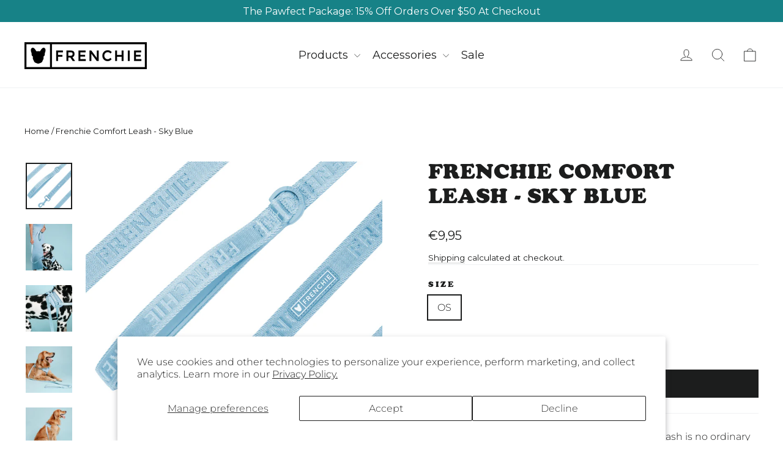

--- FILE ---
content_type: text/html; charset=utf-8
request_url: https://www.frenchiebulldog.com/en-gr/products/frenchie-comfort-leash-sky-blue
body_size: 28867
content:
<!doctype html>
<html class="no-js" lang="en" dir="ltr">
<head>
<link rel='preconnect dns-prefetch' href='https://api.config-security.com/' crossorigin />
<link rel='preconnect dns-prefetch' href='https://conf.config-security.com/' crossorigin />
<link rel='preconnect dns-prefetch' href='https://whale.camera/' crossorigin />
<script>
/* >> TriplePixel :: start*/
window.TriplePixelData={TripleName:"frenchie-b.myshopify.com",ver:"2.12",plat:"SHOPIFY",isHeadless:false},function(W,H,A,L,E,_,B,N){function O(U,T,P,H,R){void 0===R&&(R=!1),H=new XMLHttpRequest,P?(H.open("POST",U,!0),H.setRequestHeader("Content-Type","text/plain")):H.open("GET",U,!0),H.send(JSON.stringify(P||{})),H.onreadystatechange=function(){4===H.readyState&&200===H.status?(R=H.responseText,U.includes(".txt")?eval(R):P||(N[B]=R)):(299<H.status||H.status<200)&&T&&!R&&(R=!0,O(U,T-1,P))}}if(N=window,!N[H+"sn"]){N[H+"sn"]=1,L=function(){return Date.now().toString(36)+"_"+Math.random().toString(36)};try{A.setItem(H,1+(0|A.getItem(H)||0)),(E=JSON.parse(A.getItem(H+"U")||"[]")).push({u:location.href,r:document.referrer,t:Date.now(),id:L()}),A.setItem(H+"U",JSON.stringify(E))}catch(e){}var i,m,p;A.getItem('"!nC`')||(_=A,A=N,A[H]||(E=A[H]=function(t,e,a){return void 0===a&&(a=[]),"State"==t?E.s:(W=L(),(E._q=E._q||[]).push([W,t,e].concat(a)),W)},E.s="Installed",E._q=[],E.ch=W,B="configSecurityConfModel",N[B]=1,O("https://conf.config-security.com/model",5),i=L(),m=A[atob("c2NyZWVu")],_.setItem("di_pmt_wt",i),p={id:i,action:"profile",avatar:_.getItem("auth-security_rand_salt_"),time:m[atob("d2lkdGg=")]+":"+m[atob("aGVpZ2h0")],host:A.TriplePixelData.TripleName,plat:A.TriplePixelData.plat,url:window.location.href,ref:document.referrer,ver:A.TriplePixelData.ver},O("https://api.config-security.com/event",5,p),O("https://whale.camera/live/dot.txt",5)))}}("","TriplePixel",localStorage);
/* << TriplePixel :: end*/
</script>
  <script type="text/javascript" src="//script.crazyegg.com/pages/scripts/0120/7723.js" async="async" ></script>
  <meta charset="utf-8">
  <meta http-equiv="X-UA-Compatible" content="IE=edge,chrome=1">
  <meta name="viewport" content="width=device-width,initial-scale=1">
  <meta name="theme-color" content="#1c1d1d">
  <link rel="canonical" href="https://www.frenchiebulldog.com/en-gr/products/frenchie-comfort-leash-sky-blue">
  <link rel="preconnect" href="https://cdn.shopify.com" crossorigin>
  <link rel="preconnect" href="https://fonts.shopifycdn.com" crossorigin>
  <link rel="dns-prefetch" href="https://productreviews.shopifycdn.com">
  <link rel="dns-prefetch" href="https://ajax.googleapis.com">
  <link rel="dns-prefetch" href="https://maps.googleapis.com">
  <link rel="dns-prefetch" href="https://maps.gstatic.com">

  <!-- Google Tag Manager -->
  <script>(function(w,d,s,l,i){w[l]=w[l]||[];w[l].push({'gtm.start':
    new Date().getTime(),event:'gtm.js'});var f=d.getElementsByTagName(s)[0],
      j=d.createElement(s),dl=l!='dataLayer'?'&l='+l:'';j.async=true;j.src=
'https://www.googletagmanager.com/gtm.js?id='+i+dl;f.parentNode.insertBefore(j,f);
  })(window,document,'script','dataLayer','GTM-5GCWQ2M');</script>
  <!-- End Google Tag Manager --><link rel="shortcut icon" href="//www.frenchiebulldog.com/cdn/shop/files/favicon_32x32.png?v=1614355445" type="image/png" /><title>Frenchie Comfort Leash - Sky Blue
&ndash; Frenchie Bulldog
</title>
<meta name="description" content="Fashionably Functional: The Frenchie Comfort Leash is no ordinary leash! Combining style and functionality, this leash comes equipped with a neoprene comfort handle, giving your grip an ultra-soft cushion. Not to mention the 5ft. of vibrant, dual-printed polyester webbing and a heavy-duty black clip leash end. Poop bag"><meta property="og:site_name" content="Frenchie Bulldog">
  <meta property="og:url" content="https://www.frenchiebulldog.com/en-gr/products/frenchie-comfort-leash-sky-blue">
  <meta property="og:title" content="Frenchie Comfort Leash - Sky Blue">
  <meta property="og:type" content="product">
  <meta property="og:description" content="Fashionably Functional: The Frenchie Comfort Leash is no ordinary leash! Combining style and functionality, this leash comes equipped with a neoprene comfort handle, giving your grip an ultra-soft cushion. Not to mention the 5ft. of vibrant, dual-printed polyester webbing and a heavy-duty black clip leash end. Poop bag"><meta property="og:image" content="http://www.frenchiebulldog.com/cdn/shop/products/frenchie-comfort-leash-sky-blue.jpg?v=1673891978">
    <meta property="og:image:secure_url" content="https://www.frenchiebulldog.com/cdn/shop/products/frenchie-comfort-leash-sky-blue.jpg?v=1673891978">
    <meta property="og:image:width" content="2048">
    <meta property="og:image:height" content="2048"><meta name="twitter:site" content="@FrenchieBully">
  <meta name="twitter:card" content="summary_large_image">
  <meta name="twitter:title" content="Frenchie Comfort Leash - Sky Blue">
  <meta name="twitter:description" content="Fashionably Functional: The Frenchie Comfort Leash is no ordinary leash! Combining style and functionality, this leash comes equipped with a neoprene comfort handle, giving your grip an ultra-soft cushion. Not to mention the 5ft. of vibrant, dual-printed polyester webbing and a heavy-duty black clip leash end. Poop bag">
<style data-shopify>
  

  @font-face {
    font-family: "CooperBlackProRegular";
    src: url('//www.frenchiebulldog.com/cdn/shop/t/265/assets/cooperblackproreg.woff2?v=161564607318861515561764257163') format('woff2'), url('//www.frenchiebulldog.com/cdn/shop/t/265/assets/cooperblackproreg.woff?v=80064993540372574071764257163') format('woff');
  }

  @font-face {
  font-family: Montserrat;
  font-weight: 300;
  font-style: normal;
  font-display: swap;
  src: url("//www.frenchiebulldog.com/cdn/fonts/montserrat/montserrat_n3.29e699231893fd243e1620595067294bb067ba2a.woff2") format("woff2"),
       url("//www.frenchiebulldog.com/cdn/fonts/montserrat/montserrat_n3.64ed56f012a53c08a49d49bd7e0c8d2f46119150.woff") format("woff");
}


  @font-face {
  font-family: Montserrat;
  font-weight: 500;
  font-style: normal;
  font-display: swap;
  src: url("//www.frenchiebulldog.com/cdn/fonts/montserrat/montserrat_n5.07ef3781d9c78c8b93c98419da7ad4fbeebb6635.woff2") format("woff2"),
       url("//www.frenchiebulldog.com/cdn/fonts/montserrat/montserrat_n5.adf9b4bd8b0e4f55a0b203cdd84512667e0d5e4d.woff") format("woff");
}

  @font-face {
  font-family: Montserrat;
  font-weight: 300;
  font-style: italic;
  font-display: swap;
  src: url("//www.frenchiebulldog.com/cdn/fonts/montserrat/montserrat_i3.9cfee8ab0b9b229ed9a7652dff7d786e45a01df2.woff2") format("woff2"),
       url("//www.frenchiebulldog.com/cdn/fonts/montserrat/montserrat_i3.68df04ba4494b4612ed6f9bf46b6c06246fa2fa4.woff") format("woff");
}

  @font-face {
  font-family: Montserrat;
  font-weight: 500;
  font-style: italic;
  font-display: swap;
  src: url("//www.frenchiebulldog.com/cdn/fonts/montserrat/montserrat_i5.d3a783eb0cc26f2fda1e99d1dfec3ebaea1dc164.woff2") format("woff2"),
       url("//www.frenchiebulldog.com/cdn/fonts/montserrat/montserrat_i5.76d414ea3d56bb79ef992a9c62dce2e9063bc062.woff") format("woff");
}

</style><link href="//www.frenchiebulldog.com/cdn/shop/t/265/assets/theme.css?v=44437012088849253191764317133" rel="stylesheet" type="text/css" media="all" />
  <link href="//www.frenchiebulldog.com/cdn/shop/t/265/assets/splide-core.min.css?v=182059511788698176521764257163" rel="stylesheet" type="text/css" media="all" />
  <link href="//www.frenchiebulldog.com/cdn/shop/t/265/assets/splide-default.min.css?v=44329677166622589231764257163" rel="stylesheet" type="text/css" media="all" />
<style data-shopify>:root {
    
    
    --typeHeaderPrimary: "CooperBlackProRegular";
    --typeHeaderFallback: sans-serif;
    --typeHeaderSize: 34px;
    --typeHeaderWeight: 700;
    --typeHeaderLineHeight: 1.2;
    --typeHeaderSpacing: 0.0em;

    --typeBasePrimary:Montserrat;
    --typeBaseFallback:sans-serif;
    --typeBaseSize: 16px;
    --typeBaseWeight: 300;
    --typeBaseLineHeight: 1.6;
    --typeBaseSpacing: 0.0em;

    --iconWeight: 2px;
    --iconLinecaps: round;
  }

  
.collection-hero__content:before,
  .hero__image-wrapper:before,
  .hero__media:before {
    background-image: linear-gradient(to bottom, rgba(28, 29, 29, 0.0) 0%, rgba(28, 29, 29, 0.0) 40%, rgba(28, 29, 29, 0.26) 100%);
  }

  .skrim__item-content .skrim__overlay:after {
    background-image: linear-gradient(to bottom, rgba(28, 29, 29, 0.0) 30%, rgba(28, 29, 29, 0.26) 100%);
  }

  .placeholder-content {
    background-image: linear-gradient(100deg, #ffffff 40%, #f7f7f7 63%, #ffffff 79%);
  }</style><script>
    document.documentElement.className = document.documentElement.className.replace('no-js', 'js');

    window.theme = window.theme || {};
    theme.routes = {
      home: "/en-gr",
      cart: "/en-gr/cart.js",
      cartPage: "/en-gr/cart",
      cartAdd: "/en-gr/cart/add.js",
      cartChange: "/en-gr/cart/change.js",
      search: "/en-gr/search",
      predictiveSearch: "/en-gr/search/suggest"
    };
    theme.strings = {
      soldOut: "Sold Out",
      unavailable: "Unavailable",
      inStockLabel: "In stock, ready to ship",
      oneStockLabel: "Low stock - [count] item left",
      otherStockLabel: "Low stock - [count] items left",
      willNotShipUntil: "Ready to ship [date]",
      willBeInStockAfter: "Back in stock [date]",
      waitingForStock: "Inventory on the way",
      cartSavings: "You're saving [savings]",
      cartEmpty: "Your cart is currently empty.",
      cartTermsConfirmation: "You must agree with the terms and conditions of sales to check out",
      searchCollections: "Collections",
      searchPages: "Pages",
      searchArticles: "Articles",
      maxQuantity: "You can only have [quantity] of [title] in your cart."
    };
    theme.settings = {
      cartType: "page",
      isCustomerTemplate: false,
      moneyFormat: "€{{amount_with_comma_separator}}",
      predictiveSearch: true,
      predictiveSearchType: null,
      quickView: false,
      themeName: 'Motion',
      themeVersion: "10.4.0"
    };
  </script>

  <script>window.performance && window.performance.mark && window.performance.mark('shopify.content_for_header.start');</script><meta name="google-site-verification" content="QJDm9k1-hElH3qg14WoFkOofdoAMyPrp2oCrDiSXGEw">
<meta name="google-site-verification" content="Qp6TZsIyniVOH6zhchO_Wo5zbTJBae6U7QSWN3NczV0">
<meta name="facebook-domain-verification" content="iwpt1rbe5cikhss6700c1o2lgbinez">
<meta name="facebook-domain-verification" content="sfn21fp6p7vlmvzjtc3nr7n1kmu6wu">
<meta name="google-site-verification" content="vdgk2IeqAeR7C7RAaW-6ZvHL17qt2Vl9cDhnRv3WthQ">
<meta name="google-site-verification" content="QJDm9k1-hElH3qg14WoFkOofdoAMyPrp2oCrDiSXGEw">
<meta id="shopify-digital-wallet" name="shopify-digital-wallet" content="/5984081/digital_wallets/dialog">
<meta name="shopify-checkout-api-token" content="0c0d328155080eab26de890e64891940">
<meta id="in-context-paypal-metadata" data-shop-id="5984081" data-venmo-supported="true" data-environment="production" data-locale="en_US" data-paypal-v4="true" data-currency="EUR">
<link rel="alternate" hreflang="x-default" href="https://www.frenchiebulldog.com/products/frenchie-comfort-leash-sky-blue">
<link rel="alternate" hreflang="en-GB" href="https://www.frenchiebulldog.com/en-gb/products/frenchie-comfort-leash-sky-blue">
<link rel="alternate" hreflang="en-AU" href="https://www.frenchiebulldog.com/en-au/products/frenchie-comfort-leash-sky-blue">
<link rel="alternate" hreflang="en-DE" href="https://www.frenchiebulldog.com/en-de/products/frenchie-comfort-leash-sky-blue">
<link rel="alternate" hreflang="en-FR" href="https://www.frenchiebulldog.com/en-fr/products/frenchie-comfort-leash-sky-blue">
<link rel="alternate" hreflang="en-AT" href="https://www.frenchiebulldog.com/en-at/products/frenchie-comfort-leash-sky-blue">
<link rel="alternate" hreflang="en-BE" href="https://www.frenchiebulldog.com/en-be/products/frenchie-comfort-leash-sky-blue">
<link rel="alternate" hreflang="en-GR" href="https://www.frenchiebulldog.com/en-gr/products/frenchie-comfort-leash-sky-blue">
<link rel="alternate" hreflang="en-SG" href="https://www.frenchiebulldog.com/en-sg/products/frenchie-comfort-leash-sky-blue">
<link rel="alternate" hreflang="en-MD" href="https://www.frenchiebulldog.com/en-md/products/frenchie-comfort-leash-sky-blue">
<link rel="alternate" hreflang="en-RS" href="https://www.frenchiebulldog.com/en-rs/products/frenchie-comfort-leash-sky-blue">
<link rel="alternate" hreflang="en-JE" href="https://www.frenchiebulldog.com/en-je/products/frenchie-comfort-leash-sky-blue">
<link rel="alternate" hreflang="en-IS" href="https://www.frenchiebulldog.com/en-is/products/frenchie-comfort-leash-sky-blue">
<link rel="alternate" hreflang="en-KR" href="https://www.frenchiebulldog.com/en-kr/products/frenchie-comfort-leash-sky-blue">
<link rel="alternate" hreflang="en-LV" href="https://www.frenchiebulldog.com/en-lv/products/frenchie-comfort-leash-sky-blue">
<link rel="alternate" hreflang="en-IL" href="https://www.frenchiebulldog.com/en-il/products/frenchie-comfort-leash-sky-blue">
<link rel="alternate" hreflang="en-BG" href="https://www.frenchiebulldog.com/en-bg/products/frenchie-comfort-leash-sky-blue">
<link rel="alternate" hreflang="en-NO" href="https://www.frenchiebulldog.com/en-no/products/frenchie-comfort-leash-sky-blue">
<link rel="alternate" hreflang="en-LT" href="https://www.frenchiebulldog.com/en-lt/products/frenchie-comfort-leash-sky-blue">
<link rel="alternate" hreflang="en-US" href="https://www.frenchiebulldog.com/products/frenchie-comfort-leash-sky-blue">
<link rel="alternate" type="application/json+oembed" href="https://www.frenchiebulldog.com/en-gr/products/frenchie-comfort-leash-sky-blue.oembed">
<script async="async" src="/checkouts/internal/preloads.js?locale=en-GR"></script>
<link rel="preconnect" href="https://shop.app" crossorigin="anonymous">
<script async="async" src="https://shop.app/checkouts/internal/preloads.js?locale=en-GR&shop_id=5984081" crossorigin="anonymous"></script>
<script id="apple-pay-shop-capabilities" type="application/json">{"shopId":5984081,"countryCode":"US","currencyCode":"EUR","merchantCapabilities":["supports3DS"],"merchantId":"gid:\/\/shopify\/Shop\/5984081","merchantName":"Frenchie Bulldog","requiredBillingContactFields":["postalAddress","email","phone"],"requiredShippingContactFields":["postalAddress","email","phone"],"shippingType":"shipping","supportedNetworks":["visa","masterCard","amex","discover","elo","jcb"],"total":{"type":"pending","label":"Frenchie Bulldog","amount":"1.00"},"shopifyPaymentsEnabled":true,"supportsSubscriptions":true}</script>
<script id="shopify-features" type="application/json">{"accessToken":"0c0d328155080eab26de890e64891940","betas":["rich-media-storefront-analytics"],"domain":"www.frenchiebulldog.com","predictiveSearch":true,"shopId":5984081,"locale":"en"}</script>
<script>var Shopify = Shopify || {};
Shopify.shop = "frenchie-b.myshopify.com";
Shopify.locale = "en";
Shopify.currency = {"active":"EUR","rate":"0.8716414"};
Shopify.country = "GR";
Shopify.theme = {"name":"Black Friday","id":184759452014,"schema_name":"Motion","schema_version":"10.4.0","theme_store_id":null,"role":"main"};
Shopify.theme.handle = "null";
Shopify.theme.style = {"id":null,"handle":null};
Shopify.cdnHost = "www.frenchiebulldog.com/cdn";
Shopify.routes = Shopify.routes || {};
Shopify.routes.root = "/en-gr/";</script>
<script type="module">!function(o){(o.Shopify=o.Shopify||{}).modules=!0}(window);</script>
<script>!function(o){function n(){var o=[];function n(){o.push(Array.prototype.slice.apply(arguments))}return n.q=o,n}var t=o.Shopify=o.Shopify||{};t.loadFeatures=n(),t.autoloadFeatures=n()}(window);</script>
<script>
  window.ShopifyPay = window.ShopifyPay || {};
  window.ShopifyPay.apiHost = "shop.app\/pay";
  window.ShopifyPay.redirectState = null;
</script>
<script id="shop-js-analytics" type="application/json">{"pageType":"product"}</script>
<script defer="defer" async type="module" src="//www.frenchiebulldog.com/cdn/shopifycloud/shop-js/modules/v2/client.init-shop-cart-sync_BApSsMSl.en.esm.js"></script>
<script defer="defer" async type="module" src="//www.frenchiebulldog.com/cdn/shopifycloud/shop-js/modules/v2/chunk.common_CBoos6YZ.esm.js"></script>
<script type="module">
  await import("//www.frenchiebulldog.com/cdn/shopifycloud/shop-js/modules/v2/client.init-shop-cart-sync_BApSsMSl.en.esm.js");
await import("//www.frenchiebulldog.com/cdn/shopifycloud/shop-js/modules/v2/chunk.common_CBoos6YZ.esm.js");

  window.Shopify.SignInWithShop?.initShopCartSync?.({"fedCMEnabled":true,"windoidEnabled":true});

</script>
<script>
  window.Shopify = window.Shopify || {};
  if (!window.Shopify.featureAssets) window.Shopify.featureAssets = {};
  window.Shopify.featureAssets['shop-js'] = {"shop-cart-sync":["modules/v2/client.shop-cart-sync_DJczDl9f.en.esm.js","modules/v2/chunk.common_CBoos6YZ.esm.js"],"init-fed-cm":["modules/v2/client.init-fed-cm_BzwGC0Wi.en.esm.js","modules/v2/chunk.common_CBoos6YZ.esm.js"],"init-windoid":["modules/v2/client.init-windoid_BS26ThXS.en.esm.js","modules/v2/chunk.common_CBoos6YZ.esm.js"],"shop-cash-offers":["modules/v2/client.shop-cash-offers_DthCPNIO.en.esm.js","modules/v2/chunk.common_CBoos6YZ.esm.js","modules/v2/chunk.modal_Bu1hFZFC.esm.js"],"shop-button":["modules/v2/client.shop-button_D_JX508o.en.esm.js","modules/v2/chunk.common_CBoos6YZ.esm.js"],"init-shop-email-lookup-coordinator":["modules/v2/client.init-shop-email-lookup-coordinator_DFwWcvrS.en.esm.js","modules/v2/chunk.common_CBoos6YZ.esm.js"],"shop-toast-manager":["modules/v2/client.shop-toast-manager_tEhgP2F9.en.esm.js","modules/v2/chunk.common_CBoos6YZ.esm.js"],"shop-login-button":["modules/v2/client.shop-login-button_DwLgFT0K.en.esm.js","modules/v2/chunk.common_CBoos6YZ.esm.js","modules/v2/chunk.modal_Bu1hFZFC.esm.js"],"avatar":["modules/v2/client.avatar_BTnouDA3.en.esm.js"],"init-shop-cart-sync":["modules/v2/client.init-shop-cart-sync_BApSsMSl.en.esm.js","modules/v2/chunk.common_CBoos6YZ.esm.js"],"pay-button":["modules/v2/client.pay-button_BuNmcIr_.en.esm.js","modules/v2/chunk.common_CBoos6YZ.esm.js"],"init-shop-for-new-customer-accounts":["modules/v2/client.init-shop-for-new-customer-accounts_DrjXSI53.en.esm.js","modules/v2/client.shop-login-button_DwLgFT0K.en.esm.js","modules/v2/chunk.common_CBoos6YZ.esm.js","modules/v2/chunk.modal_Bu1hFZFC.esm.js"],"init-customer-accounts-sign-up":["modules/v2/client.init-customer-accounts-sign-up_TlVCiykN.en.esm.js","modules/v2/client.shop-login-button_DwLgFT0K.en.esm.js","modules/v2/chunk.common_CBoos6YZ.esm.js","modules/v2/chunk.modal_Bu1hFZFC.esm.js"],"shop-follow-button":["modules/v2/client.shop-follow-button_C5D3XtBb.en.esm.js","modules/v2/chunk.common_CBoos6YZ.esm.js","modules/v2/chunk.modal_Bu1hFZFC.esm.js"],"checkout-modal":["modules/v2/client.checkout-modal_8TC_1FUY.en.esm.js","modules/v2/chunk.common_CBoos6YZ.esm.js","modules/v2/chunk.modal_Bu1hFZFC.esm.js"],"init-customer-accounts":["modules/v2/client.init-customer-accounts_C0Oh2ljF.en.esm.js","modules/v2/client.shop-login-button_DwLgFT0K.en.esm.js","modules/v2/chunk.common_CBoos6YZ.esm.js","modules/v2/chunk.modal_Bu1hFZFC.esm.js"],"lead-capture":["modules/v2/client.lead-capture_Cq0gfm7I.en.esm.js","modules/v2/chunk.common_CBoos6YZ.esm.js","modules/v2/chunk.modal_Bu1hFZFC.esm.js"],"shop-login":["modules/v2/client.shop-login_BmtnoEUo.en.esm.js","modules/v2/chunk.common_CBoos6YZ.esm.js","modules/v2/chunk.modal_Bu1hFZFC.esm.js"],"payment-terms":["modules/v2/client.payment-terms_BHOWV7U_.en.esm.js","modules/v2/chunk.common_CBoos6YZ.esm.js","modules/v2/chunk.modal_Bu1hFZFC.esm.js"]};
</script>
<script>(function() {
  var isLoaded = false;
  function asyncLoad() {
    if (isLoaded) return;
    isLoaded = true;
    var urls = ["https:\/\/cdn.richpanel.com\/js\/richpanel_shopify_script.js?appClientId=internationalfrenchiebulldog3082\u0026tenantId=internationalfrenchiebulldog308\u0026shop=frenchie-b.myshopify.com","https:\/\/intg.snapchat.com\/shopify\/shopify-scevent-init.js?id=5a8fe085-f7db-47ea-94f8-fc3622633b3f\u0026shop=frenchie-b.myshopify.com","https:\/\/cdn.attn.tv\/frenchiebulldog\/dtag.js?shop=frenchie-b.myshopify.com"];
    for (var i = 0; i < urls.length; i++) {
      var s = document.createElement('script');
      s.type = 'text/javascript';
      s.async = true;
      s.src = urls[i];
      var x = document.getElementsByTagName('script')[0];
      x.parentNode.insertBefore(s, x);
    }
  };
  if(window.attachEvent) {
    window.attachEvent('onload', asyncLoad);
  } else {
    window.addEventListener('load', asyncLoad, false);
  }
})();</script>
<script id="__st">var __st={"a":5984081,"offset":-25200,"reqid":"66b574d1-55c4-4cba-adf0-9a9d1ea962ab-1768859809","pageurl":"www.frenchiebulldog.com\/en-gr\/products\/frenchie-comfort-leash-sky-blue","u":"1f896a84614a","p":"product","rtyp":"product","rid":7508496122005};</script>
<script>window.ShopifyPaypalV4VisibilityTracking = true;</script>
<script id="captcha-bootstrap">!function(){'use strict';const t='contact',e='account',n='new_comment',o=[[t,t],['blogs',n],['comments',n],[t,'customer']],c=[[e,'customer_login'],[e,'guest_login'],[e,'recover_customer_password'],[e,'create_customer']],r=t=>t.map((([t,e])=>`form[action*='/${t}']:not([data-nocaptcha='true']) input[name='form_type'][value='${e}']`)).join(','),a=t=>()=>t?[...document.querySelectorAll(t)].map((t=>t.form)):[];function s(){const t=[...o],e=r(t);return a(e)}const i='password',u='form_key',d=['recaptcha-v3-token','g-recaptcha-response','h-captcha-response',i],f=()=>{try{return window.sessionStorage}catch{return}},m='__shopify_v',_=t=>t.elements[u];function p(t,e,n=!1){try{const o=window.sessionStorage,c=JSON.parse(o.getItem(e)),{data:r}=function(t){const{data:e,action:n}=t;return t[m]||n?{data:e,action:n}:{data:t,action:n}}(c);for(const[e,n]of Object.entries(r))t.elements[e]&&(t.elements[e].value=n);n&&o.removeItem(e)}catch(o){console.error('form repopulation failed',{error:o})}}const l='form_type',E='cptcha';function T(t){t.dataset[E]=!0}const w=window,h=w.document,L='Shopify',v='ce_forms',y='captcha';let A=!1;((t,e)=>{const n=(g='f06e6c50-85a8-45c8-87d0-21a2b65856fe',I='https://cdn.shopify.com/shopifycloud/storefront-forms-hcaptcha/ce_storefront_forms_captcha_hcaptcha.v1.5.2.iife.js',D={infoText:'Protected by hCaptcha',privacyText:'Privacy',termsText:'Terms'},(t,e,n)=>{const o=w[L][v],c=o.bindForm;if(c)return c(t,g,e,D).then(n);var r;o.q.push([[t,g,e,D],n]),r=I,A||(h.body.append(Object.assign(h.createElement('script'),{id:'captcha-provider',async:!0,src:r})),A=!0)});var g,I,D;w[L]=w[L]||{},w[L][v]=w[L][v]||{},w[L][v].q=[],w[L][y]=w[L][y]||{},w[L][y].protect=function(t,e){n(t,void 0,e),T(t)},Object.freeze(w[L][y]),function(t,e,n,w,h,L){const[v,y,A,g]=function(t,e,n){const i=e?o:[],u=t?c:[],d=[...i,...u],f=r(d),m=r(i),_=r(d.filter((([t,e])=>n.includes(e))));return[a(f),a(m),a(_),s()]}(w,h,L),I=t=>{const e=t.target;return e instanceof HTMLFormElement?e:e&&e.form},D=t=>v().includes(t);t.addEventListener('submit',(t=>{const e=I(t);if(!e)return;const n=D(e)&&!e.dataset.hcaptchaBound&&!e.dataset.recaptchaBound,o=_(e),c=g().includes(e)&&(!o||!o.value);(n||c)&&t.preventDefault(),c&&!n&&(function(t){try{if(!f())return;!function(t){const e=f();if(!e)return;const n=_(t);if(!n)return;const o=n.value;o&&e.removeItem(o)}(t);const e=Array.from(Array(32),(()=>Math.random().toString(36)[2])).join('');!function(t,e){_(t)||t.append(Object.assign(document.createElement('input'),{type:'hidden',name:u})),t.elements[u].value=e}(t,e),function(t,e){const n=f();if(!n)return;const o=[...t.querySelectorAll(`input[type='${i}']`)].map((({name:t})=>t)),c=[...d,...o],r={};for(const[a,s]of new FormData(t).entries())c.includes(a)||(r[a]=s);n.setItem(e,JSON.stringify({[m]:1,action:t.action,data:r}))}(t,e)}catch(e){console.error('failed to persist form',e)}}(e),e.submit())}));const S=(t,e)=>{t&&!t.dataset[E]&&(n(t,e.some((e=>e===t))),T(t))};for(const o of['focusin','change'])t.addEventListener(o,(t=>{const e=I(t);D(e)&&S(e,y())}));const B=e.get('form_key'),M=e.get(l),P=B&&M;t.addEventListener('DOMContentLoaded',(()=>{const t=y();if(P)for(const e of t)e.elements[l].value===M&&p(e,B);[...new Set([...A(),...v().filter((t=>'true'===t.dataset.shopifyCaptcha))])].forEach((e=>S(e,t)))}))}(h,new URLSearchParams(w.location.search),n,t,e,['guest_login'])})(!0,!0)}();</script>
<script integrity="sha256-4kQ18oKyAcykRKYeNunJcIwy7WH5gtpwJnB7kiuLZ1E=" data-source-attribution="shopify.loadfeatures" defer="defer" src="//www.frenchiebulldog.com/cdn/shopifycloud/storefront/assets/storefront/load_feature-a0a9edcb.js" crossorigin="anonymous"></script>
<script crossorigin="anonymous" defer="defer" src="//www.frenchiebulldog.com/cdn/shopifycloud/storefront/assets/shopify_pay/storefront-65b4c6d7.js?v=20250812"></script>
<script data-source-attribution="shopify.dynamic_checkout.dynamic.init">var Shopify=Shopify||{};Shopify.PaymentButton=Shopify.PaymentButton||{isStorefrontPortableWallets:!0,init:function(){window.Shopify.PaymentButton.init=function(){};var t=document.createElement("script");t.src="https://www.frenchiebulldog.com/cdn/shopifycloud/portable-wallets/latest/portable-wallets.en.js",t.type="module",document.head.appendChild(t)}};
</script>
<script data-source-attribution="shopify.dynamic_checkout.buyer_consent">
  function portableWalletsHideBuyerConsent(e){var t=document.getElementById("shopify-buyer-consent"),n=document.getElementById("shopify-subscription-policy-button");t&&n&&(t.classList.add("hidden"),t.setAttribute("aria-hidden","true"),n.removeEventListener("click",e))}function portableWalletsShowBuyerConsent(e){var t=document.getElementById("shopify-buyer-consent"),n=document.getElementById("shopify-subscription-policy-button");t&&n&&(t.classList.remove("hidden"),t.removeAttribute("aria-hidden"),n.addEventListener("click",e))}window.Shopify?.PaymentButton&&(window.Shopify.PaymentButton.hideBuyerConsent=portableWalletsHideBuyerConsent,window.Shopify.PaymentButton.showBuyerConsent=portableWalletsShowBuyerConsent);
</script>
<script data-source-attribution="shopify.dynamic_checkout.cart.bootstrap">document.addEventListener("DOMContentLoaded",(function(){function t(){return document.querySelector("shopify-accelerated-checkout-cart, shopify-accelerated-checkout")}if(t())Shopify.PaymentButton.init();else{new MutationObserver((function(e,n){t()&&(Shopify.PaymentButton.init(),n.disconnect())})).observe(document.body,{childList:!0,subtree:!0})}}));
</script>
<script id='scb4127' type='text/javascript' async='' src='https://www.frenchiebulldog.com/cdn/shopifycloud/privacy-banner/storefront-banner.js'></script><link id="shopify-accelerated-checkout-styles" rel="stylesheet" media="screen" href="https://www.frenchiebulldog.com/cdn/shopifycloud/portable-wallets/latest/accelerated-checkout-backwards-compat.css" crossorigin="anonymous">
<style id="shopify-accelerated-checkout-cart">
        #shopify-buyer-consent {
  margin-top: 1em;
  display: inline-block;
  width: 100%;
}

#shopify-buyer-consent.hidden {
  display: none;
}

#shopify-subscription-policy-button {
  background: none;
  border: none;
  padding: 0;
  text-decoration: underline;
  font-size: inherit;
  cursor: pointer;
}

#shopify-subscription-policy-button::before {
  box-shadow: none;
}

      </style>

<script>window.performance && window.performance.mark && window.performance.mark('shopify.content_for_header.end');</script>

  <script src="//www.frenchiebulldog.com/cdn/shop/t/265/assets/vendor-scripts-v14.js" defer="defer"></script><link rel="stylesheet" href="//www.frenchiebulldog.com/cdn/shop/t/265/assets/country-flags.css"><script id="rebuyConfig" src="//www.frenchiebulldog.com/cdn/shop/t/265/assets/rebuy-config.json?v=67143467866297279451764257163" defer="defer" type="application/json"></script>
  <script src="//www.frenchiebulldog.com/cdn/shop/t/265/assets/theme.js?v=125779059164435044421764257163" defer="defer"></script>
<!-- BEGIN app block: shopify://apps/klaviyo-email-marketing-sms/blocks/klaviyo-onsite-embed/2632fe16-c075-4321-a88b-50b567f42507 -->












  <script async src="https://static.klaviyo.com/onsite/js/istGyS/klaviyo.js?company_id=istGyS"></script>
  <script>!function(){if(!window.klaviyo){window._klOnsite=window._klOnsite||[];try{window.klaviyo=new Proxy({},{get:function(n,i){return"push"===i?function(){var n;(n=window._klOnsite).push.apply(n,arguments)}:function(){for(var n=arguments.length,o=new Array(n),w=0;w<n;w++)o[w]=arguments[w];var t="function"==typeof o[o.length-1]?o.pop():void 0,e=new Promise((function(n){window._klOnsite.push([i].concat(o,[function(i){t&&t(i),n(i)}]))}));return e}}})}catch(n){window.klaviyo=window.klaviyo||[],window.klaviyo.push=function(){var n;(n=window._klOnsite).push.apply(n,arguments)}}}}();</script>

  
    <script id="viewed_product">
      if (item == null) {
        var _learnq = _learnq || [];

        var MetafieldReviews = null
        var MetafieldYotpoRating = null
        var MetafieldYotpoCount = null
        var MetafieldLooxRating = null
        var MetafieldLooxCount = null
        var okendoProduct = null
        var okendoProductReviewCount = null
        var okendoProductReviewAverageValue = null
        try {
          // The following fields are used for Customer Hub recently viewed in order to add reviews.
          // This information is not part of __kla_viewed. Instead, it is part of __kla_viewed_reviewed_items
          MetafieldReviews = {"rating":{"scale_min":"1.0","scale_max":"5.0","value":"4.9"},"rating_count":442};
          MetafieldYotpoRating = "4.9"
          MetafieldYotpoCount = "1530"
          MetafieldLooxRating = null
          MetafieldLooxCount = null

          okendoProduct = {"reviewCount":442,"reviewAverageValue":"4.9"}
          // If the okendo metafield is not legacy, it will error, which then requires the new json formatted data
          if (okendoProduct && 'error' in okendoProduct) {
            okendoProduct = null
          }
          okendoProductReviewCount = okendoProduct ? okendoProduct.reviewCount : null
          okendoProductReviewAverageValue = okendoProduct ? okendoProduct.reviewAverageValue : null
        } catch (error) {
          console.error('Error in Klaviyo onsite reviews tracking:', error);
        }

        var item = {
          Name: "Frenchie Comfort Leash - Sky Blue",
          ProductID: 7508496122005,
          Categories: ["All Things Frenchie","Sale"],
          ImageURL: "https://www.frenchiebulldog.com/cdn/shop/products/frenchie-comfort-leash-sky-blue_grande.jpg?v=1673891978",
          URL: "https://www.frenchiebulldog.com/en-gr/products/frenchie-comfort-leash-sky-blue",
          Brand: "Frenchie Bulldog",
          Price: "€9,95",
          Value: "9,95",
          CompareAtPrice: "€0,00"
        };
        _learnq.push(['track', 'Viewed Product', item]);
        _learnq.push(['trackViewedItem', {
          Title: item.Name,
          ItemId: item.ProductID,
          Categories: item.Categories,
          ImageUrl: item.ImageURL,
          Url: item.URL,
          Metadata: {
            Brand: item.Brand,
            Price: item.Price,
            Value: item.Value,
            CompareAtPrice: item.CompareAtPrice
          },
          metafields:{
            reviews: MetafieldReviews,
            yotpo:{
              rating: MetafieldYotpoRating,
              count: MetafieldYotpoCount,
            },
            loox:{
              rating: MetafieldLooxRating,
              count: MetafieldLooxCount,
            },
            okendo: {
              rating: okendoProductReviewAverageValue,
              count: okendoProductReviewCount,
            }
          }
        }]);
      }
    </script>
  




  <script>
    window.klaviyoReviewsProductDesignMode = false
  </script>







<!-- END app block --><!-- BEGIN app block: shopify://apps/tapcart-mobile-app/blocks/ck_loader/604cad6b-3841-4da3-b864-b96622b4adb8 --><script id="tc-ck-loader">
  (function () {
    if (!window?.Shopify?.shop?.length) return;
    
    const shopStore = window.Shopify.shop;
    const environment = 'production'; // local, staging, production;

    const srcUrls = {
      local: 'http://localhost:3005/dist/tc-plugins.es.js', // local dev server URL defined in vite.config.js
      staging: 'https://unpkg.com/tapcart-capture-kit@staging/dist/tc-plugins.es.js',
      production: 'https://unpkg.com/tapcart-capture-kit@production/dist/tc-plugins.es.js',
    };
    const srcUrl = srcUrls[environment] || srcUrls.production;

    window['tapcartParams'] = { shopStore, environment };

    // Create a new script element with type module
    const moduleScript = document.createElement('script');
    moduleScript.type = 'module';
    moduleScript.src = srcUrl;
    document.head.appendChild(moduleScript);

    moduleScript.onerror = function () {
      console.error('Capture kit failed to load.');
    };
  })();
</script>

<!-- END app block --><!-- BEGIN app block: shopify://apps/attentive/blocks/attn-tag/8df62c72-8fe4-407e-a5b3-72132be30a0d --><script type="text/javascript" src="https://cdn.attn.tv/frenchiebulldog/dtag.js?source=app-embed" defer="defer"></script>


<!-- END app block --><link href="https://monorail-edge.shopifysvc.com" rel="dns-prefetch">
<script>(function(){if ("sendBeacon" in navigator && "performance" in window) {try {var session_token_from_headers = performance.getEntriesByType('navigation')[0].serverTiming.find(x => x.name == '_s').description;} catch {var session_token_from_headers = undefined;}var session_cookie_matches = document.cookie.match(/_shopify_s=([^;]*)/);var session_token_from_cookie = session_cookie_matches && session_cookie_matches.length === 2 ? session_cookie_matches[1] : "";var session_token = session_token_from_headers || session_token_from_cookie || "";function handle_abandonment_event(e) {var entries = performance.getEntries().filter(function(entry) {return /monorail-edge.shopifysvc.com/.test(entry.name);});if (!window.abandonment_tracked && entries.length === 0) {window.abandonment_tracked = true;var currentMs = Date.now();var navigation_start = performance.timing.navigationStart;var payload = {shop_id: 5984081,url: window.location.href,navigation_start,duration: currentMs - navigation_start,session_token,page_type: "product"};window.navigator.sendBeacon("https://monorail-edge.shopifysvc.com/v1/produce", JSON.stringify({schema_id: "online_store_buyer_site_abandonment/1.1",payload: payload,metadata: {event_created_at_ms: currentMs,event_sent_at_ms: currentMs}}));}}window.addEventListener('pagehide', handle_abandonment_event);}}());</script>
<script id="web-pixels-manager-setup">(function e(e,d,r,n,o){if(void 0===o&&(o={}),!Boolean(null===(a=null===(i=window.Shopify)||void 0===i?void 0:i.analytics)||void 0===a?void 0:a.replayQueue)){var i,a;window.Shopify=window.Shopify||{};var t=window.Shopify;t.analytics=t.analytics||{};var s=t.analytics;s.replayQueue=[],s.publish=function(e,d,r){return s.replayQueue.push([e,d,r]),!0};try{self.performance.mark("wpm:start")}catch(e){}var l=function(){var e={modern:/Edge?\/(1{2}[4-9]|1[2-9]\d|[2-9]\d{2}|\d{4,})\.\d+(\.\d+|)|Firefox\/(1{2}[4-9]|1[2-9]\d|[2-9]\d{2}|\d{4,})\.\d+(\.\d+|)|Chrom(ium|e)\/(9{2}|\d{3,})\.\d+(\.\d+|)|(Maci|X1{2}).+ Version\/(15\.\d+|(1[6-9]|[2-9]\d|\d{3,})\.\d+)([,.]\d+|)( \(\w+\)|)( Mobile\/\w+|) Safari\/|Chrome.+OPR\/(9{2}|\d{3,})\.\d+\.\d+|(CPU[ +]OS|iPhone[ +]OS|CPU[ +]iPhone|CPU IPhone OS|CPU iPad OS)[ +]+(15[._]\d+|(1[6-9]|[2-9]\d|\d{3,})[._]\d+)([._]\d+|)|Android:?[ /-](13[3-9]|1[4-9]\d|[2-9]\d{2}|\d{4,})(\.\d+|)(\.\d+|)|Android.+Firefox\/(13[5-9]|1[4-9]\d|[2-9]\d{2}|\d{4,})\.\d+(\.\d+|)|Android.+Chrom(ium|e)\/(13[3-9]|1[4-9]\d|[2-9]\d{2}|\d{4,})\.\d+(\.\d+|)|SamsungBrowser\/([2-9]\d|\d{3,})\.\d+/,legacy:/Edge?\/(1[6-9]|[2-9]\d|\d{3,})\.\d+(\.\d+|)|Firefox\/(5[4-9]|[6-9]\d|\d{3,})\.\d+(\.\d+|)|Chrom(ium|e)\/(5[1-9]|[6-9]\d|\d{3,})\.\d+(\.\d+|)([\d.]+$|.*Safari\/(?![\d.]+ Edge\/[\d.]+$))|(Maci|X1{2}).+ Version\/(10\.\d+|(1[1-9]|[2-9]\d|\d{3,})\.\d+)([,.]\d+|)( \(\w+\)|)( Mobile\/\w+|) Safari\/|Chrome.+OPR\/(3[89]|[4-9]\d|\d{3,})\.\d+\.\d+|(CPU[ +]OS|iPhone[ +]OS|CPU[ +]iPhone|CPU IPhone OS|CPU iPad OS)[ +]+(10[._]\d+|(1[1-9]|[2-9]\d|\d{3,})[._]\d+)([._]\d+|)|Android:?[ /-](13[3-9]|1[4-9]\d|[2-9]\d{2}|\d{4,})(\.\d+|)(\.\d+|)|Mobile Safari.+OPR\/([89]\d|\d{3,})\.\d+\.\d+|Android.+Firefox\/(13[5-9]|1[4-9]\d|[2-9]\d{2}|\d{4,})\.\d+(\.\d+|)|Android.+Chrom(ium|e)\/(13[3-9]|1[4-9]\d|[2-9]\d{2}|\d{4,})\.\d+(\.\d+|)|Android.+(UC? ?Browser|UCWEB|U3)[ /]?(15\.([5-9]|\d{2,})|(1[6-9]|[2-9]\d|\d{3,})\.\d+)\.\d+|SamsungBrowser\/(5\.\d+|([6-9]|\d{2,})\.\d+)|Android.+MQ{2}Browser\/(14(\.(9|\d{2,})|)|(1[5-9]|[2-9]\d|\d{3,})(\.\d+|))(\.\d+|)|K[Aa][Ii]OS\/(3\.\d+|([4-9]|\d{2,})\.\d+)(\.\d+|)/},d=e.modern,r=e.legacy,n=navigator.userAgent;return n.match(d)?"modern":n.match(r)?"legacy":"unknown"}(),u="modern"===l?"modern":"legacy",c=(null!=n?n:{modern:"",legacy:""})[u],f=function(e){return[e.baseUrl,"/wpm","/b",e.hashVersion,"modern"===e.buildTarget?"m":"l",".js"].join("")}({baseUrl:d,hashVersion:r,buildTarget:u}),m=function(e){var d=e.version,r=e.bundleTarget,n=e.surface,o=e.pageUrl,i=e.monorailEndpoint;return{emit:function(e){var a=e.status,t=e.errorMsg,s=(new Date).getTime(),l=JSON.stringify({metadata:{event_sent_at_ms:s},events:[{schema_id:"web_pixels_manager_load/3.1",payload:{version:d,bundle_target:r,page_url:o,status:a,surface:n,error_msg:t},metadata:{event_created_at_ms:s}}]});if(!i)return console&&console.warn&&console.warn("[Web Pixels Manager] No Monorail endpoint provided, skipping logging."),!1;try{return self.navigator.sendBeacon.bind(self.navigator)(i,l)}catch(e){}var u=new XMLHttpRequest;try{return u.open("POST",i,!0),u.setRequestHeader("Content-Type","text/plain"),u.send(l),!0}catch(e){return console&&console.warn&&console.warn("[Web Pixels Manager] Got an unhandled error while logging to Monorail."),!1}}}}({version:r,bundleTarget:l,surface:e.surface,pageUrl:self.location.href,monorailEndpoint:e.monorailEndpoint});try{o.browserTarget=l,function(e){var d=e.src,r=e.async,n=void 0===r||r,o=e.onload,i=e.onerror,a=e.sri,t=e.scriptDataAttributes,s=void 0===t?{}:t,l=document.createElement("script"),u=document.querySelector("head"),c=document.querySelector("body");if(l.async=n,l.src=d,a&&(l.integrity=a,l.crossOrigin="anonymous"),s)for(var f in s)if(Object.prototype.hasOwnProperty.call(s,f))try{l.dataset[f]=s[f]}catch(e){}if(o&&l.addEventListener("load",o),i&&l.addEventListener("error",i),u)u.appendChild(l);else{if(!c)throw new Error("Did not find a head or body element to append the script");c.appendChild(l)}}({src:f,async:!0,onload:function(){if(!function(){var e,d;return Boolean(null===(d=null===(e=window.Shopify)||void 0===e?void 0:e.analytics)||void 0===d?void 0:d.initialized)}()){var d=window.webPixelsManager.init(e)||void 0;if(d){var r=window.Shopify.analytics;r.replayQueue.forEach((function(e){var r=e[0],n=e[1],o=e[2];d.publishCustomEvent(r,n,o)})),r.replayQueue=[],r.publish=d.publishCustomEvent,r.visitor=d.visitor,r.initialized=!0}}},onerror:function(){return m.emit({status:"failed",errorMsg:"".concat(f," has failed to load")})},sri:function(e){var d=/^sha384-[A-Za-z0-9+/=]+$/;return"string"==typeof e&&d.test(e)}(c)?c:"",scriptDataAttributes:o}),m.emit({status:"loading"})}catch(e){m.emit({status:"failed",errorMsg:(null==e?void 0:e.message)||"Unknown error"})}}})({shopId: 5984081,storefrontBaseUrl: "https://www.frenchiebulldog.com",extensionsBaseUrl: "https://extensions.shopifycdn.com/cdn/shopifycloud/web-pixels-manager",monorailEndpoint: "https://monorail-edge.shopifysvc.com/unstable/produce_batch",surface: "storefront-renderer",enabledBetaFlags: ["2dca8a86"],webPixelsConfigList: [{"id":"1927676270","configuration":"{\"accountID\":\"istGyS\",\"webPixelConfig\":\"eyJlbmFibGVBZGRlZFRvQ2FydEV2ZW50cyI6IHRydWV9\"}","eventPayloadVersion":"v1","runtimeContext":"STRICT","scriptVersion":"524f6c1ee37bacdca7657a665bdca589","type":"APP","apiClientId":123074,"privacyPurposes":["ANALYTICS","MARKETING"],"dataSharingAdjustments":{"protectedCustomerApprovalScopes":["read_customer_address","read_customer_email","read_customer_name","read_customer_personal_data","read_customer_phone"]}},{"id":"1859256686","configuration":"{\"config\":\"{\\\"google_tag_ids\\\":[\\\"G-6G3S3FW64K\\\",\\\"AW-974762956\\\",\\\"GT-MR57NPSK\\\"],\\\"target_country\\\":\\\"US\\\",\\\"gtag_events\\\":[{\\\"type\\\":\\\"begin_checkout\\\",\\\"action_label\\\":[\\\"G-6G3S3FW64K\\\",\\\"AW-974762956\\\/wiPwCMuIyskbEMzn5tAD\\\"]},{\\\"type\\\":\\\"search\\\",\\\"action_label\\\":[\\\"G-6G3S3FW64K\\\",\\\"AW-974762956\\\/zRJaCMvV0MkbEMzn5tAD\\\"]},{\\\"type\\\":\\\"view_item\\\",\\\"action_label\\\":[\\\"G-6G3S3FW64K\\\",\\\"AW-974762956\\\/rodXCMjV0MkbEMzn5tAD\\\",\\\"MC-XP159YH124\\\"]},{\\\"type\\\":\\\"purchase\\\",\\\"action_label\\\":[\\\"G-6G3S3FW64K\\\",\\\"AW-974762956\\\/Oe9rCMiIyskbEMzn5tAD\\\",\\\"MC-XP159YH124\\\"]},{\\\"type\\\":\\\"page_view\\\",\\\"action_label\\\":[\\\"G-6G3S3FW64K\\\",\\\"AW-974762956\\\/0Q9FCNGIyskbEMzn5tAD\\\",\\\"MC-XP159YH124\\\"]},{\\\"type\\\":\\\"add_payment_info\\\",\\\"action_label\\\":[\\\"G-6G3S3FW64K\\\",\\\"AW-974762956\\\/79YTCM7V0MkbEMzn5tAD\\\"]},{\\\"type\\\":\\\"add_to_cart\\\",\\\"action_label\\\":[\\\"G-6G3S3FW64K\\\",\\\"AW-974762956\\\/8DmNCM6IyskbEMzn5tAD\\\"]}],\\\"enable_monitoring_mode\\\":false}\"}","eventPayloadVersion":"v1","runtimeContext":"OPEN","scriptVersion":"b2a88bafab3e21179ed38636efcd8a93","type":"APP","apiClientId":1780363,"privacyPurposes":[],"dataSharingAdjustments":{"protectedCustomerApprovalScopes":["read_customer_address","read_customer_email","read_customer_name","read_customer_personal_data","read_customer_phone"]}},{"id":"534642837","configuration":"{\"pixelCode\":\"CQMGOIBC77U1GCUNR850\"}","eventPayloadVersion":"v1","runtimeContext":"STRICT","scriptVersion":"22e92c2ad45662f435e4801458fb78cc","type":"APP","apiClientId":4383523,"privacyPurposes":["ANALYTICS","MARKETING","SALE_OF_DATA"],"dataSharingAdjustments":{"protectedCustomerApprovalScopes":["read_customer_address","read_customer_email","read_customer_name","read_customer_personal_data","read_customer_phone"]}},{"id":"342589589","configuration":"{\"env\":\"prod\"}","eventPayloadVersion":"v1","runtimeContext":"LAX","scriptVersion":"1a41e1eca09c95376c0b4a84ae3b11ef","type":"APP","apiClientId":3977633,"privacyPurposes":["ANALYTICS","MARKETING"],"dataSharingAdjustments":{"protectedCustomerApprovalScopes":["read_customer_address","read_customer_email","read_customer_name","read_customer_personal_data","read_customer_phone"]}},{"id":"226361493","configuration":"{\"pixel_id\":\"443551032501662\",\"pixel_type\":\"facebook_pixel\",\"metaapp_system_user_token\":\"-\"}","eventPayloadVersion":"v1","runtimeContext":"OPEN","scriptVersion":"ca16bc87fe92b6042fbaa3acc2fbdaa6","type":"APP","apiClientId":2329312,"privacyPurposes":["ANALYTICS","MARKETING","SALE_OF_DATA"],"dataSharingAdjustments":{"protectedCustomerApprovalScopes":["read_customer_address","read_customer_email","read_customer_name","read_customer_personal_data","read_customer_phone"]}},{"id":"87851157","configuration":"{\"tagID\":\"2612713878389\"}","eventPayloadVersion":"v1","runtimeContext":"STRICT","scriptVersion":"18031546ee651571ed29edbe71a3550b","type":"APP","apiClientId":3009811,"privacyPurposes":["ANALYTICS","MARKETING","SALE_OF_DATA"],"dataSharingAdjustments":{"protectedCustomerApprovalScopes":["read_customer_address","read_customer_email","read_customer_name","read_customer_personal_data","read_customer_phone"]}},{"id":"6193301","configuration":"{\"pixelId\":\"5a8fe085-f7db-47ea-94f8-fc3622633b3f\"}","eventPayloadVersion":"v1","runtimeContext":"STRICT","scriptVersion":"c119f01612c13b62ab52809eb08154bb","type":"APP","apiClientId":2556259,"privacyPurposes":["ANALYTICS","MARKETING","SALE_OF_DATA"],"dataSharingAdjustments":{"protectedCustomerApprovalScopes":["read_customer_address","read_customer_email","read_customer_name","read_customer_personal_data","read_customer_phone"]}},{"id":"shopify-app-pixel","configuration":"{}","eventPayloadVersion":"v1","runtimeContext":"STRICT","scriptVersion":"0450","apiClientId":"shopify-pixel","type":"APP","privacyPurposes":["ANALYTICS","MARKETING"]},{"id":"shopify-custom-pixel","eventPayloadVersion":"v1","runtimeContext":"LAX","scriptVersion":"0450","apiClientId":"shopify-pixel","type":"CUSTOM","privacyPurposes":["ANALYTICS","MARKETING"]}],isMerchantRequest: false,initData: {"shop":{"name":"Frenchie Bulldog","paymentSettings":{"currencyCode":"USD"},"myshopifyDomain":"frenchie-b.myshopify.com","countryCode":"US","storefrontUrl":"https:\/\/www.frenchiebulldog.com\/en-gr"},"customer":null,"cart":null,"checkout":null,"productVariants":[{"price":{"amount":9.95,"currencyCode":"EUR"},"product":{"title":"Frenchie Comfort Leash - Sky Blue","vendor":"Frenchie Bulldog","id":"7508496122005","untranslatedTitle":"Frenchie Comfort Leash - Sky Blue","url":"\/en-gr\/products\/frenchie-comfort-leash-sky-blue","type":"Leash"},"id":"42318971404437","image":{"src":"\/\/www.frenchiebulldog.com\/cdn\/shop\/products\/frenchie-comfort-leash-sky-blue.jpg?v=1673891978"},"sku":"2240450-OS","title":"OS","untranslatedTitle":"OS"}],"purchasingCompany":null},},"https://www.frenchiebulldog.com/cdn","fcfee988w5aeb613cpc8e4bc33m6693e112",{"modern":"","legacy":""},{"shopId":"5984081","storefrontBaseUrl":"https:\/\/www.frenchiebulldog.com","extensionBaseUrl":"https:\/\/extensions.shopifycdn.com\/cdn\/shopifycloud\/web-pixels-manager","surface":"storefront-renderer","enabledBetaFlags":"[\"2dca8a86\"]","isMerchantRequest":"false","hashVersion":"fcfee988w5aeb613cpc8e4bc33m6693e112","publish":"custom","events":"[[\"page_viewed\",{}],[\"product_viewed\",{\"productVariant\":{\"price\":{\"amount\":9.95,\"currencyCode\":\"EUR\"},\"product\":{\"title\":\"Frenchie Comfort Leash - Sky Blue\",\"vendor\":\"Frenchie Bulldog\",\"id\":\"7508496122005\",\"untranslatedTitle\":\"Frenchie Comfort Leash - Sky Blue\",\"url\":\"\/en-gr\/products\/frenchie-comfort-leash-sky-blue\",\"type\":\"Leash\"},\"id\":\"42318971404437\",\"image\":{\"src\":\"\/\/www.frenchiebulldog.com\/cdn\/shop\/products\/frenchie-comfort-leash-sky-blue.jpg?v=1673891978\"},\"sku\":\"2240450-OS\",\"title\":\"OS\",\"untranslatedTitle\":\"OS\"}}]]"});</script><script>
  window.ShopifyAnalytics = window.ShopifyAnalytics || {};
  window.ShopifyAnalytics.meta = window.ShopifyAnalytics.meta || {};
  window.ShopifyAnalytics.meta.currency = 'EUR';
  var meta = {"product":{"id":7508496122005,"gid":"gid:\/\/shopify\/Product\/7508496122005","vendor":"Frenchie Bulldog","type":"Leash","handle":"frenchie-comfort-leash-sky-blue","variants":[{"id":42318971404437,"price":995,"name":"Frenchie Comfort Leash - Sky Blue - OS","public_title":"OS","sku":"2240450-OS"}],"remote":false},"page":{"pageType":"product","resourceType":"product","resourceId":7508496122005,"requestId":"66b574d1-55c4-4cba-adf0-9a9d1ea962ab-1768859809"}};
  for (var attr in meta) {
    window.ShopifyAnalytics.meta[attr] = meta[attr];
  }
</script>
<script class="analytics">
  (function () {
    var customDocumentWrite = function(content) {
      var jquery = null;

      if (window.jQuery) {
        jquery = window.jQuery;
      } else if (window.Checkout && window.Checkout.$) {
        jquery = window.Checkout.$;
      }

      if (jquery) {
        jquery('body').append(content);
      }
    };

    var hasLoggedConversion = function(token) {
      if (token) {
        return document.cookie.indexOf('loggedConversion=' + token) !== -1;
      }
      return false;
    }

    var setCookieIfConversion = function(token) {
      if (token) {
        var twoMonthsFromNow = new Date(Date.now());
        twoMonthsFromNow.setMonth(twoMonthsFromNow.getMonth() + 2);

        document.cookie = 'loggedConversion=' + token + '; expires=' + twoMonthsFromNow;
      }
    }

    var trekkie = window.ShopifyAnalytics.lib = window.trekkie = window.trekkie || [];
    if (trekkie.integrations) {
      return;
    }
    trekkie.methods = [
      'identify',
      'page',
      'ready',
      'track',
      'trackForm',
      'trackLink'
    ];
    trekkie.factory = function(method) {
      return function() {
        var args = Array.prototype.slice.call(arguments);
        args.unshift(method);
        trekkie.push(args);
        return trekkie;
      };
    };
    for (var i = 0; i < trekkie.methods.length; i++) {
      var key = trekkie.methods[i];
      trekkie[key] = trekkie.factory(key);
    }
    trekkie.load = function(config) {
      trekkie.config = config || {};
      trekkie.config.initialDocumentCookie = document.cookie;
      var first = document.getElementsByTagName('script')[0];
      var script = document.createElement('script');
      script.type = 'text/javascript';
      script.onerror = function(e) {
        var scriptFallback = document.createElement('script');
        scriptFallback.type = 'text/javascript';
        scriptFallback.onerror = function(error) {
                var Monorail = {
      produce: function produce(monorailDomain, schemaId, payload) {
        var currentMs = new Date().getTime();
        var event = {
          schema_id: schemaId,
          payload: payload,
          metadata: {
            event_created_at_ms: currentMs,
            event_sent_at_ms: currentMs
          }
        };
        return Monorail.sendRequest("https://" + monorailDomain + "/v1/produce", JSON.stringify(event));
      },
      sendRequest: function sendRequest(endpointUrl, payload) {
        // Try the sendBeacon API
        if (window && window.navigator && typeof window.navigator.sendBeacon === 'function' && typeof window.Blob === 'function' && !Monorail.isIos12()) {
          var blobData = new window.Blob([payload], {
            type: 'text/plain'
          });

          if (window.navigator.sendBeacon(endpointUrl, blobData)) {
            return true;
          } // sendBeacon was not successful

        } // XHR beacon

        var xhr = new XMLHttpRequest();

        try {
          xhr.open('POST', endpointUrl);
          xhr.setRequestHeader('Content-Type', 'text/plain');
          xhr.send(payload);
        } catch (e) {
          console.log(e);
        }

        return false;
      },
      isIos12: function isIos12() {
        return window.navigator.userAgent.lastIndexOf('iPhone; CPU iPhone OS 12_') !== -1 || window.navigator.userAgent.lastIndexOf('iPad; CPU OS 12_') !== -1;
      }
    };
    Monorail.produce('monorail-edge.shopifysvc.com',
      'trekkie_storefront_load_errors/1.1',
      {shop_id: 5984081,
      theme_id: 184759452014,
      app_name: "storefront",
      context_url: window.location.href,
      source_url: "//www.frenchiebulldog.com/cdn/s/trekkie.storefront.cd680fe47e6c39ca5d5df5f0a32d569bc48c0f27.min.js"});

        };
        scriptFallback.async = true;
        scriptFallback.src = '//www.frenchiebulldog.com/cdn/s/trekkie.storefront.cd680fe47e6c39ca5d5df5f0a32d569bc48c0f27.min.js';
        first.parentNode.insertBefore(scriptFallback, first);
      };
      script.async = true;
      script.src = '//www.frenchiebulldog.com/cdn/s/trekkie.storefront.cd680fe47e6c39ca5d5df5f0a32d569bc48c0f27.min.js';
      first.parentNode.insertBefore(script, first);
    };
    trekkie.load(
      {"Trekkie":{"appName":"storefront","development":false,"defaultAttributes":{"shopId":5984081,"isMerchantRequest":null,"themeId":184759452014,"themeCityHash":"16928218255501169208","contentLanguage":"en","currency":"EUR"},"isServerSideCookieWritingEnabled":true,"monorailRegion":"shop_domain","enabledBetaFlags":["65f19447"]},"Session Attribution":{},"S2S":{"facebookCapiEnabled":true,"source":"trekkie-storefront-renderer","apiClientId":580111}}
    );

    var loaded = false;
    trekkie.ready(function() {
      if (loaded) return;
      loaded = true;

      window.ShopifyAnalytics.lib = window.trekkie;

      var originalDocumentWrite = document.write;
      document.write = customDocumentWrite;
      try { window.ShopifyAnalytics.merchantGoogleAnalytics.call(this); } catch(error) {};
      document.write = originalDocumentWrite;

      window.ShopifyAnalytics.lib.page(null,{"pageType":"product","resourceType":"product","resourceId":7508496122005,"requestId":"66b574d1-55c4-4cba-adf0-9a9d1ea962ab-1768859809","shopifyEmitted":true});

      var match = window.location.pathname.match(/checkouts\/(.+)\/(thank_you|post_purchase)/)
      var token = match? match[1]: undefined;
      if (!hasLoggedConversion(token)) {
        setCookieIfConversion(token);
        window.ShopifyAnalytics.lib.track("Viewed Product",{"currency":"EUR","variantId":42318971404437,"productId":7508496122005,"productGid":"gid:\/\/shopify\/Product\/7508496122005","name":"Frenchie Comfort Leash - Sky Blue - OS","price":"9.95","sku":"2240450-OS","brand":"Frenchie Bulldog","variant":"OS","category":"Leash","nonInteraction":true,"remote":false},undefined,undefined,{"shopifyEmitted":true});
      window.ShopifyAnalytics.lib.track("monorail:\/\/trekkie_storefront_viewed_product\/1.1",{"currency":"EUR","variantId":42318971404437,"productId":7508496122005,"productGid":"gid:\/\/shopify\/Product\/7508496122005","name":"Frenchie Comfort Leash - Sky Blue - OS","price":"9.95","sku":"2240450-OS","brand":"Frenchie Bulldog","variant":"OS","category":"Leash","nonInteraction":true,"remote":false,"referer":"https:\/\/www.frenchiebulldog.com\/en-gr\/products\/frenchie-comfort-leash-sky-blue"});
      }
    });


        var eventsListenerScript = document.createElement('script');
        eventsListenerScript.async = true;
        eventsListenerScript.src = "//www.frenchiebulldog.com/cdn/shopifycloud/storefront/assets/shop_events_listener-3da45d37.js";
        document.getElementsByTagName('head')[0].appendChild(eventsListenerScript);

})();</script>
  <script>
  if (!window.ga || (window.ga && typeof window.ga !== 'function')) {
    window.ga = function ga() {
      (window.ga.q = window.ga.q || []).push(arguments);
      if (window.Shopify && window.Shopify.analytics && typeof window.Shopify.analytics.publish === 'function') {
        window.Shopify.analytics.publish("ga_stub_called", {}, {sendTo: "google_osp_migration"});
      }
      console.error("Shopify's Google Analytics stub called with:", Array.from(arguments), "\nSee https://help.shopify.com/manual/promoting-marketing/pixels/pixel-migration#google for more information.");
    };
    if (window.Shopify && window.Shopify.analytics && typeof window.Shopify.analytics.publish === 'function') {
      window.Shopify.analytics.publish("ga_stub_initialized", {}, {sendTo: "google_osp_migration"});
    }
  }
</script>
<script
  defer
  src="https://www.frenchiebulldog.com/cdn/shopifycloud/perf-kit/shopify-perf-kit-3.0.4.min.js"
  data-application="storefront-renderer"
  data-shop-id="5984081"
  data-render-region="gcp-us-central1"
  data-page-type="product"
  data-theme-instance-id="184759452014"
  data-theme-name="Motion"
  data-theme-version="10.4.0"
  data-monorail-region="shop_domain"
  data-resource-timing-sampling-rate="10"
  data-shs="true"
  data-shs-beacon="true"
  data-shs-export-with-fetch="true"
  data-shs-logs-sample-rate="1"
  data-shs-beacon-endpoint="https://www.frenchiebulldog.com/api/collect"
></script>
</head>

<body class="template-product" data-transitions="false" data-type_header_capitalize="true" data-type_base_accent_transform="false" data-type_header_accent_transform="true" data-animate_sections="false" data-animate_underlines="true" data-animate_buttons="true" data-animate_images="false" data-animate_page_transition_style="page-slide-reveal-down" data-type_header_text_alignment="true" data-animate_images_style="fade-in">

  <!-- Google Tag Manager (noscript) -->
  <noscript>
    <iframe src="https://www.googletagmanager.com/ns.html?id=GTM-5GCWQ2M"
            height="0" width="0" style="display:none;visibility:hidden"></iframe>
  </noscript>
  <!-- End Google Tag Manager (noscript) -->

  

  <a class="in-page-link visually-hidden skip-link" href="#MainContent">Skip to content</a>

  <div id="PageContainer" class="page-container">
    <div class="transition-body"><!-- BEGIN sections: header-group -->
<div id="shopify-section-sections--26194514542958__announcement-bar" class="shopify-section shopify-section-group-header-group"><div class="announcement"><span class="announcement__text announcement__text--open" data-text="the-pawfect-package-15-off-orders-over-50-at-checkout">
      The Pawfect Package: 15% Off Orders Over $50 At Checkout
    </span></div>


</div><div id="shopify-section-sections--26194514542958__header" class="shopify-section shopify-section-group-header-group"><div id="NavDrawer" class="drawer drawer--right">
  <div class="drawer__contents">
    <div class="drawer__fixed-header">
      <div class="drawer__header appear-animation appear-delay-2">
        <div class="drawer__title"></div>
        <div class="drawer__close">
          <button type="button" class="drawer__close-button js-drawer-close">
            <svg aria-hidden="true" focusable="false" role="presentation" class="icon icon-close" viewBox="0 0 64 64"><title>icon-X</title><path d="m19 17.61 27.12 27.13m0-27.12L19 44.74"/></svg>
            <span class="icon__fallback-text">Close menu</span>
          </button>
        </div>
      </div>
    </div>
    <div class="drawer__scrollable">
      <ul class="mobile-nav" role="navigation" aria-label="Primary"><li class="mobile-nav__item appear-animation appear-delay-3"><div class="mobile-nav__has-sublist"><button type="button" class="mobile-nav__link--button collapsible-trigger collapsible--auto-height" aria-controls="Linklist-en-gr1">
                    <span class="mobile-nav__faux-link">Products</span>
                    <div class="mobile-nav__toggle">
                      <span><span class="collapsible-trigger__icon collapsible-trigger__icon--open" role="presentation">
  <svg aria-hidden="true" focusable="false" role="presentation" class="icon icon--wide icon-chevron-down" viewBox="0 0 28 16"><path d="m1.57 1.59 12.76 12.77L27.1 1.59" stroke-width="2" stroke="#000" fill="none"/></svg>
</span>
</span>
                    </div>
                  </button></div><div id="Linklist-en-gr1" class="mobile-nav__sublist collapsible-content collapsible-content--all">
                <div class="collapsible-content__inner">
                  <ul class="mobile-nav__sublist"><li class="mobile-nav__item">
                        <div class="mobile-nav__child-item"><a href="/en-gr#" class="mobile-nav__link" id="Sublabel-en-gr1">
                              Our Products
                            </a><button type="button" class="collapsible-trigger" aria-controls="Sublinklist-en-gr1-en-gr1" aria-labelledby="Sublabel-en-gr1"><span class="collapsible-trigger__icon collapsible-trigger__icon--open collapsible-trigger__icon--circle" role="presentation">
  <svg aria-hidden="true" focusable="false" role="presentation" class="icon icon-plus" viewBox="0 0 20 20"><path fill="#444" d="M17.409 8.929h-6.695V2.258c0-.566-.506-1.029-1.071-1.029s-1.071.463-1.071 1.029v6.671H1.967C1.401 8.929.938 9.435.938 10s.463 1.071 1.029 1.071h6.605V17.7c0 .566.506 1.029 1.071 1.029s1.071-.463 1.071-1.029v-6.629h6.695c.566 0 1.029-.506 1.029-1.071s-.463-1.071-1.029-1.071z"/></svg>
  <svg aria-hidden="true" focusable="false" role="presentation" class="icon icon-minus" viewBox="0 0 20 20"><path fill="#444" d="M17.543 11.029H2.1A1.032 1.032 0 0 1 1.071 10c0-.566.463-1.029 1.029-1.029h15.443c.566 0 1.029.463 1.029 1.029 0 .566-.463 1.029-1.029 1.029z"/></svg>
</span>
</button></div><div id="Sublinklist-en-gr1-en-gr1" class="mobile-nav__sublist collapsible-content collapsible-content--all" aria-labelledby="Sublabel-en-gr1">
                            <div class="collapsible-content__inner">
                              <ul class="mobile-nav__grandchildlist"><li class="mobile-nav__item">
                                    <a href="/en-gr/collections/duo-reversible-harness" class="mobile-nav__link">
                                      Duo Reversible Harness
                                    </a>
                                  </li><li class="mobile-nav__item">
                                    <a href="/en-gr/collections/strap-harness" class="mobile-nav__link">
                                      Strap Harness
                                    </a>
                                  </li><li class="mobile-nav__item">
                                    <a href="/en-gr/collections/comfort-collar" class="mobile-nav__link">
                                      Comfort Collar
                                    </a>
                                  </li><li class="mobile-nav__item">
                                    <a href="/en-gr/collections/comfort-leash" class="mobile-nav__link">
                                      Comfort Leash
                                    </a>
                                  </li><li class="mobile-nav__item">
                                    <a href="/en-gr/collections/frenchie-hoodie" class="mobile-nav__link">
                                      Frenchie Hoodie
                                    </a>
                                  </li><li class="mobile-nav__item">
                                    <a href="/en-gr/collections/cooling-bandana" class="mobile-nav__link">
                                      Cooling Bandana
                                    </a>
                                  </li></ul>
                            </div>
                          </div></li><li class="mobile-nav__item">
                        <div class="mobile-nav__child-item"><a href="/en-gr#" class="mobile-nav__link" id="Sublabel-en-gr2">
                              Featured
                            </a><button type="button" class="collapsible-trigger" aria-controls="Sublinklist-en-gr1-en-gr2" aria-labelledby="Sublabel-en-gr2"><span class="collapsible-trigger__icon collapsible-trigger__icon--open collapsible-trigger__icon--circle" role="presentation">
  <svg aria-hidden="true" focusable="false" role="presentation" class="icon icon-plus" viewBox="0 0 20 20"><path fill="#444" d="M17.409 8.929h-6.695V2.258c0-.566-.506-1.029-1.071-1.029s-1.071.463-1.071 1.029v6.671H1.967C1.401 8.929.938 9.435.938 10s.463 1.071 1.029 1.071h6.605V17.7c0 .566.506 1.029 1.071 1.029s1.071-.463 1.071-1.029v-6.629h6.695c.566 0 1.029-.506 1.029-1.071s-.463-1.071-1.029-1.071z"/></svg>
  <svg aria-hidden="true" focusable="false" role="presentation" class="icon icon-minus" viewBox="0 0 20 20"><path fill="#444" d="M17.543 11.029H2.1A1.032 1.032 0 0 1 1.071 10c0-.566.463-1.029 1.029-1.029h15.443c.566 0 1.029.463 1.029 1.029 0 .566-.463 1.029-1.029 1.029z"/></svg>
</span>
</button></div><div id="Sublinklist-en-gr1-en-gr2" class="mobile-nav__sublist collapsible-content collapsible-content--all" aria-labelledby="Sublabel-en-gr2">
                            <div class="collapsible-content__inner">
                              <ul class="mobile-nav__grandchildlist"><li class="mobile-nav__item">
                                    <a href="/en-gr/collections/holiday-lights" class="mobile-nav__link">
                                      Holiday Lights
                                    </a>
                                  </li><li class="mobile-nav__item">
                                    <a href="/en-gr/collections/nutcracker" class="mobile-nav__link">
                                      Nutcracker
                                    </a>
                                  </li><li class="mobile-nav__item">
                                    <a href="/en-gr/collections/cabin-plaid" class="mobile-nav__link">
                                      Cabin Plaid
                                    </a>
                                  </li><li class="mobile-nav__item">
                                    <a href="/en-gr/collections/highlander-plaid" class="mobile-nav__link">
                                      Highlander Plaid
                                    </a>
                                  </li><li class="mobile-nav__item">
                                    <a href="/en-gr/collections/solid-colors" class="mobile-nav__link">
                                      Solids
                                    </a>
                                  </li></ul>
                            </div>
                          </div></li></ul></div>
              </div></li><li class="mobile-nav__item appear-animation appear-delay-4"><div class="mobile-nav__has-sublist"><a href="/en-gr#" class="mobile-nav__link" id="Label-en-gr2">
                    Accessories
                  </a>
                  <div class="mobile-nav__toggle">
                    <button type="button" class="collapsible-trigger collapsible--auto-height" aria-controls="Linklist-en-gr2" aria-labelledby="Label-en-gr2"><span class="collapsible-trigger__icon collapsible-trigger__icon--open" role="presentation">
  <svg aria-hidden="true" focusable="false" role="presentation" class="icon icon--wide icon-chevron-down" viewBox="0 0 28 16"><path d="m1.57 1.59 12.76 12.77L27.1 1.59" stroke-width="2" stroke="#000" fill="none"/></svg>
</span>
</button>
                  </div></div><div id="Linklist-en-gr2" class="mobile-nav__sublist collapsible-content collapsible-content--all">
                <div class="collapsible-content__inner">
                  <ul class="mobile-nav__sublist"><li class="mobile-nav__item">
                        <div class="mobile-nav__child-item"><a href="/en-gr/collections/poo-bag-holders" class="mobile-nav__link" id="Sublabel-en-gr-collections-poo-bag-holders1">
                              Poo Bag Holder
                            </a></div></li><li class="mobile-nav__item">
                        <div class="mobile-nav__child-item"><a href="/en-gr/collections/blankets" class="mobile-nav__link" id="Sublabel-en-gr-collections-blankets2">
                              Blankets
                            </a></div></li><li class="mobile-nav__item">
                        <div class="mobile-nav__child-item"><a href="/en-gr/collections/travel-bowls" class="mobile-nav__link" id="Sublabel-en-gr-collections-travel-bowls3">
                              Travel Bowls
                            </a></div></li><li class="mobile-nav__item">
                        <div class="mobile-nav__child-item"><a href="/en-gr/collections/waste-holder" class="mobile-nav__link" id="Sublabel-en-gr-collections-waste-holder4">
                              Waste Holder
                            </a></div></li></ul></div>
              </div></li><li class="mobile-nav__item appear-animation appear-delay-5"><a href="/en-gr/collections/sale" class="mobile-nav__link">Sale</a></li><li class="mobile-nav__item appear-animation appear-delay-6">
              <a href="/en-gr/account/login" class="mobile-nav__link">Log in</a>
            </li><li class="mobile-nav__spacer"></li>
      </ul>

      <ul class="no-bullets social-icons mobile-nav__social"><li>
      <a target="_blank" rel="noopener" href="https://www.instagram.com/frenchie_bulldog/" title="Frenchie Bulldog on Instagram">
        <svg aria-hidden="true" focusable="false" role="presentation" class="icon icon-instagram" viewBox="0 0 32 32"><title>instagram</title><path fill="#444" d="M16 3.094c4.206 0 4.7.019 6.363.094 1.538.069 2.369.325 2.925.544.738.287 1.262.625 1.813 1.175s.894 1.075 1.175 1.813c.212.556.475 1.387.544 2.925.075 1.662.094 2.156.094 6.363s-.019 4.7-.094 6.363c-.069 1.538-.325 2.369-.544 2.925-.288.738-.625 1.262-1.175 1.813s-1.075.894-1.813 1.175c-.556.212-1.387.475-2.925.544-1.663.075-2.156.094-6.363.094s-4.7-.019-6.363-.094c-1.537-.069-2.369-.325-2.925-.544-.737-.288-1.263-.625-1.813-1.175s-.894-1.075-1.175-1.813c-.212-.556-.475-1.387-.544-2.925-.075-1.663-.094-2.156-.094-6.363s.019-4.7.094-6.363c.069-1.537.325-2.369.544-2.925.287-.737.625-1.263 1.175-1.813s1.075-.894 1.813-1.175c.556-.212 1.388-.475 2.925-.544 1.662-.081 2.156-.094 6.363-.094zm0-2.838c-4.275 0-4.813.019-6.494.094-1.675.075-2.819.344-3.819.731-1.037.4-1.913.944-2.788 1.819S1.486 4.656 1.08 5.688c-.387 1-.656 2.144-.731 3.825-.075 1.675-.094 2.213-.094 6.488s.019 4.813.094 6.494c.075 1.675.344 2.819.731 3.825.4 1.038.944 1.913 1.819 2.788s1.756 1.413 2.788 1.819c1 .387 2.144.656 3.825.731s2.213.094 6.494.094 4.813-.019 6.494-.094c1.675-.075 2.819-.344 3.825-.731 1.038-.4 1.913-.944 2.788-1.819s1.413-1.756 1.819-2.788c.387-1 .656-2.144.731-3.825s.094-2.212.094-6.494-.019-4.813-.094-6.494c-.075-1.675-.344-2.819-.731-3.825-.4-1.038-.944-1.913-1.819-2.788s-1.756-1.413-2.788-1.819c-1-.387-2.144-.656-3.825-.731C20.812.275 20.275.256 16 .256z"/><path fill="#444" d="M16 7.912a8.088 8.088 0 0 0 0 16.175c4.463 0 8.087-3.625 8.087-8.088s-3.625-8.088-8.088-8.088zm0 13.338a5.25 5.25 0 1 1 0-10.5 5.25 5.25 0 1 1 0 10.5zM26.294 7.594a1.887 1.887 0 1 1-3.774.002 1.887 1.887 0 0 1 3.774-.003z"/></svg>
        <span class="icon__fallback-text">Instagram</span>
      </a>
    </li><li>
      <a target="_blank" rel="noopener" href="https://www.facebook.com/frenchiepetsupply/" title="Frenchie Bulldog on Facebook">
        <svg aria-hidden="true" focusable="false" role="presentation" class="icon icon-facebook" viewBox="0 0 14222 14222"><path d="M14222 7112c0 3549.352-2600.418 6491.344-6000 7024.72V9168h1657l315-2056H8222V5778c0-562 275-1111 1159-1111h897V2917s-814-139-1592-139c-1624 0-2686 984-2686 2767v1567H4194v2056h1806v4968.72C2600.418 13603.344 0 10661.352 0 7112 0 3184.703 3183.703 1 7111 1s7111 3183.703 7111 7111Zm-8222 7025c362 57 733 86 1111 86-377.945 0-749.003-29.485-1111-86.28Zm2222 0v-.28a7107.458 7107.458 0 0 1-167.717 24.267A7407.158 7407.158 0 0 0 8222 14137Zm-167.717 23.987C7745.664 14201.89 7430.797 14223 7111 14223c319.843 0 634.675-21.479 943.283-62.013Z"/></svg>
        <span class="icon__fallback-text">Facebook</span>
      </a>
    </li><li>
      <a target="_blank" rel="noopener" href="https://twitter.com/FrenchieBully" title="Frenchie Bulldog on Twitter">
        <svg aria-hidden="true" focusable="false" role="presentation" class="icon icon-twitter" viewBox="0 0 32 32"><title>twitter</title><path fill="#444" d="M31.281 6.733q-1.304 1.924-3.13 3.26 0 .13.033.408t.033.408q0 2.543-.75 5.086t-2.282 4.858-3.635 4.108-5.053 2.869-6.341 1.076q-5.282 0-9.65-2.836.913.065 1.5.065 4.401 0 7.857-2.673-2.054-.033-3.668-1.255t-2.266-3.146q.554.13 1.206.13.88 0 1.663-.261-2.184-.456-3.619-2.184t-1.435-3.977v-.065q1.239.652 2.836.717-1.271-.848-2.021-2.233t-.75-2.983q0-1.63.815-3.195 2.38 2.967 5.754 4.678t7.319 1.907q-.228-.815-.228-1.434 0-2.608 1.858-4.45t4.532-1.842q1.304 0 2.51.522t2.054 1.467q2.152-.424 4.01-1.532-.685 2.217-2.771 3.488 1.989-.261 3.619-.978z"/></svg>
        <span class="icon__fallback-text">Twitter</span>
      </a>
    </li><li>
      <a target="_blank" rel="noopener" href="https://www.pinterest.com/frenchiebulldogpetsupply/" title="Frenchie Bulldog on Pinterest">
        <svg aria-hidden="true" focusable="false" role="presentation" class="icon icon-pinterest" viewBox="0 0 256 256"><path d="M0 128.002c0 52.414 31.518 97.442 76.619 117.239-.36-8.938-.064-19.668 2.228-29.393 2.461-10.391 16.47-69.748 16.47-69.748s-4.089-8.173-4.089-20.252c0-18.969 10.994-33.136 24.686-33.136 11.643 0 17.268 8.745 17.268 19.217 0 11.704-7.465 29.211-11.304 45.426-3.207 13.578 6.808 24.653 20.203 24.653 24.252 0 40.586-31.149 40.586-68.055 0-28.054-18.895-49.052-53.262-49.052-38.828 0-63.017 28.956-63.017 61.3 0 11.152 3.288 19.016 8.438 25.106 2.368 2.797 2.697 3.922 1.84 7.134-.614 2.355-2.024 8.025-2.608 10.272-.852 3.242-3.479 4.401-6.409 3.204-17.884-7.301-26.213-26.886-26.213-48.902 0-36.361 30.666-79.961 91.482-79.961 48.87 0 81.035 35.364 81.035 73.325 0 50.213-27.916 87.726-69.066 87.726-13.819 0-26.818-7.47-31.271-15.955 0 0-7.431 29.492-9.005 35.187-2.714 9.869-8.026 19.733-12.883 27.421a127.897 127.897 0 0 0 36.277 5.249c70.684 0 127.996-57.309 127.996-128.005C256.001 57.309 198.689 0 128.005 0 57.314 0 0 57.309 0 128.002Z"/></svg>
        <span class="icon__fallback-text">Pinterest</span>
      </a>
    </li></ul>

    </div>
  </div>
</div>

<style data-shopify>.site-nav__link,
  .site-nav__dropdown-link {
    font-size: 18px;
  }.site-header {
      border-bottom: 1px solid;
      border-bottom-color: #f0f1f3;
    }</style><div data-section-id="sections--26194514542958__header" data-section-type="header">
  <div id="HeaderWrapper" class="header-wrapper">
    <header
      id="SiteHeader"
      class="site-header"
      data-sticky="true"
      data-overlay="false">
      <div class="page-width">
        <div
          class="header-layout header-layout--left-center"
          data-logo-align="left"><div class="header-item header-item--logo"><style data-shopify>.header-item--logo,
  .header-layout--left-center .header-item--logo,
  .header-layout--left-center .header-item--icons {
    -webkit-box-flex: 0 1 140px;
    -ms-flex: 0 1 140px;
    flex: 0 1 140px;
  }

  @media only screen and (min-width: 769px) {
    .header-item--logo,
    .header-layout--left-center .header-item--logo,
    .header-layout--left-center .header-item--icons {
      -webkit-box-flex: 0 0 200px;
      -ms-flex: 0 0 200px;
      flex: 0 0 200px;
    }
  }

  .site-header__logo a {
    max-width: 140px;
  }
  .is-light .site-header__logo .logo--inverted {
    max-width: 140px;
  }
  @media only screen and (min-width: 769px) {
    .site-header__logo a {
      max-width: 200px;
    }

    .is-light .site-header__logo .logo--inverted {
      max-width: 200px;
    }
  }</style><div id="LogoContainer" class="h1 site-header__logo" itemscope itemtype="http://schema.org/Organization">
  <a
    href="/en-gr"
    itemprop="url"
    class="site-header__logo-link logo--has-inverted"
    style="padding-top: 21.84385382059801%">

    






  <image-element data-aos="image-fade-in" data-aos-offset="150">



  
    
    <img src="//www.frenchiebulldog.com/cdn/shop/files/frenchie-logo-black.png?v=1614350173&amp;width=400" alt="" srcset="//www.frenchiebulldog.com/cdn/shop/files/frenchie-logo-black.png?v=1614350173&amp;width=200 200w, //www.frenchiebulldog.com/cdn/shop/files/frenchie-logo-black.png?v=1614350173&amp;width=400 400w" width="200" height="43.68770764119602" loading="eager" class="small--hide image-element" sizes="200px" itemprop="logo" style="max-height: 43.68770764119602px;max-width: 200px;">
  


</image-element>







  <image-element data-aos="image-fade-in" data-aos-offset="150">



  
    
    <img src="//www.frenchiebulldog.com/cdn/shop/files/frenchie-logo-black.png?v=1614350173&amp;width=280" alt="" srcset="//www.frenchiebulldog.com/cdn/shop/files/frenchie-logo-black.png?v=1614350173&amp;width=140 140w, //www.frenchiebulldog.com/cdn/shop/files/frenchie-logo-black.png?v=1614350173&amp;width=280 280w" width="200" height="30.581395348837212" loading="eager" class="medium-up--hide image-element" sizes="140px" style="max-height: 30.581395348837212px;max-width: 140px;">
  


</image-element>


</a><a
      href="/en-gr"
      itemprop="url"
      class="site-header__logo-link logo--inverted"
      style="padding-top: 21.84385382059801%">

      






  <image-element data-aos="image-fade-in" data-aos-offset="150">



  
    
    <img src="//www.frenchiebulldog.com/cdn/shop/files/frenchie-logo-white.png?v=1694825800&amp;width=400" alt="" srcset="//www.frenchiebulldog.com/cdn/shop/files/frenchie-logo-white.png?v=1694825800&amp;width=200 200w, //www.frenchiebulldog.com/cdn/shop/files/frenchie-logo-white.png?v=1694825800&amp;width=400 400w" width="200" height="43.68770764119602" loading="eager" class="small--hide image-element" sizes="200px" itemprop="logo" style="max-height: 43.68770764119602px;max-width: 200px;">
  


</image-element>







  <image-element data-aos="image-fade-in" data-aos-offset="150">



  
    
    <img src="//www.frenchiebulldog.com/cdn/shop/files/frenchie-logo-white.png?v=1694825800&amp;width=280" alt="" srcset="//www.frenchiebulldog.com/cdn/shop/files/frenchie-logo-white.png?v=1694825800&amp;width=140 140w, //www.frenchiebulldog.com/cdn/shop/files/frenchie-logo-white.png?v=1694825800&amp;width=280 280w" width="140" height="30.581395348837212" loading="eager" class="medium-up--hide image-element" sizes="140px" style="max-height: 30.581395348837212px;max-width: 140px;">
  


</image-element>


</a></div></div><div class="header-item header-item--navigation text-center" role="navigation" aria-label="Primary"><ul
  class="site-nav site-navigation medium-down--hide"
><li class="site-nav__item site-nav__expanded-item site-nav--has-dropdown site-nav--is-megamenu">

      
        <details
          id="site-nav-item--1"
          class="site-nav__details"
          data-hover="true"
        >
          <summary
            data-link="/en-gr#"
            aria-expanded="false"
            aria-controls="site-nav-item--1"
            class="site-nav__link site-nav__link--underline site-nav__link--has-dropdown"
          >
            Products <svg aria-hidden="true" focusable="false" role="presentation" class="icon icon--wide icon-chevron-down" viewBox="0 0 28 16"><path d="m1.57 1.59 12.76 12.77L27.1 1.59" stroke-width="2" stroke="#000" fill="none"/></svg>
          </summary>
      
<div class="site-nav__dropdown megamenu text-left">
          <div class="page-width">
            <div class="megamenu__wrapper">
              <div class="megamenu__cols">
                <div class="megamenu__col appear-animation appear-delay-1"><div class="megamenu__col-title">
                      <a href="/en-gr#" class="site-nav__dropdown-link site-nav__dropdown-link--top-level site-nav__dropdown-link--mega">
                        <span class="megamenu__link-label">
                          Our Products
                        </span>
                      </a>
                    </div><a href="/en-gr/collections/duo-reversible-harness" class="site-nav__dropdown-link">
                        Duo Reversible Harness
                      </a><a href="/en-gr/collections/strap-harness" class="site-nav__dropdown-link">
                        Strap Harness
                      </a><a href="/en-gr/collections/comfort-collar" class="site-nav__dropdown-link">
                        Comfort Collar
                      </a><a href="/en-gr/collections/comfort-leash" class="site-nav__dropdown-link">
                        Comfort Leash
                      </a><a href="/en-gr/collections/frenchie-hoodie" class="site-nav__dropdown-link">
                        Frenchie Hoodie
                      </a><a href="/en-gr/collections/cooling-bandana" class="site-nav__dropdown-link">
                        Cooling Bandana
                      </a></div><div class="megamenu__col appear-animation appear-delay-2"><div class="megamenu__col-title">
                      <a href="/en-gr#" class="site-nav__dropdown-link site-nav__dropdown-link--top-level site-nav__dropdown-link--mega">
                        <span class="megamenu__link-label">
                          Featured
                        </span>
                      </a>
                    </div><a href="/en-gr/collections/holiday-lights" class="site-nav__dropdown-link">
                        Holiday Lights
                      </a><a href="/en-gr/collections/nutcracker" class="site-nav__dropdown-link">
                        Nutcracker
                      </a><a href="/en-gr/collections/cabin-plaid" class="site-nav__dropdown-link">
                        Cabin Plaid
                      </a><a href="/en-gr/collections/highlander-plaid" class="site-nav__dropdown-link">
                        Highlander Plaid
                      </a><a href="/en-gr/collections/solid-colors" class="site-nav__dropdown-link">
                        Solids
                      </a></div>
              </div></div>
          </div>
        </div>
        </details>
      
    </li><li class="site-nav__item site-nav__expanded-item site-nav--has-dropdown site-nav--is-megamenu">

      
        <details
          id="site-nav-item--2"
          class="site-nav__details"
          data-hover="true"
        >
          <summary
            data-link="/en-gr#"
            aria-expanded="false"
            aria-controls="site-nav-item--2"
            class="site-nav__link site-nav__link--underline site-nav__link--has-dropdown"
          >
            Accessories <svg aria-hidden="true" focusable="false" role="presentation" class="icon icon--wide icon-chevron-down" viewBox="0 0 28 16"><path d="m1.57 1.59 12.76 12.77L27.1 1.59" stroke-width="2" stroke="#000" fill="none"/></svg>
          </summary>
      
<div class="site-nav__dropdown megamenu text-left">
          <div class="page-width">
            <div class="megamenu__wrapper">
              <div class="megamenu__cols">
                <div class="megamenu__col appear-animation appear-delay-1"></div><div class="megamenu__col appear-animation appear-delay-1"><div class="megamenu__col-title">
                      <a href="/en-gr/collections/poo-bag-holders" class="site-nav__dropdown-link site-nav__dropdown-link--top-level site-nav__dropdown-link--mega">
                        <span class="megamenu__link-label">
                          Poo Bag Holder
                        </span>
                      </a>
                    </div><div class="megamenu__col-title">
                      <a href="/en-gr/collections/blankets" class="site-nav__dropdown-link site-nav__dropdown-link--top-level site-nav__dropdown-link--mega">
                        <span class="megamenu__link-label">
                          Blankets
                        </span>
                      </a>
                    </div><div class="megamenu__col-title">
                      <a href="/en-gr/collections/travel-bowls" class="site-nav__dropdown-link site-nav__dropdown-link--top-level site-nav__dropdown-link--mega">
                        <span class="megamenu__link-label">
                          Travel Bowls
                        </span>
                      </a>
                    </div><div class="megamenu__col-title">
                      <a href="/en-gr/collections/waste-holder" class="site-nav__dropdown-link site-nav__dropdown-link--top-level site-nav__dropdown-link--mega">
                        <span class="megamenu__link-label">
                          Waste Holder
                        </span>
                      </a>
                    </div></div>
              </div></div>
          </div>
        </div>
        </details>
      
    </li><li class="site-nav__item site-nav__expanded-item">

      
        <a
          href="/en-gr/collections/sale"
          class="site-nav__link"
        >
          Sale
</a>
      

    </li></ul>
</div><div class="header-item header-item--icons"><div class="site-nav site-nav--icons">
  <div class="site-nav__icons">
    
      <a class="site-nav__link site-nav__link--icon medium-down--hide" href="/en-gr/account">
        <svg aria-hidden="true" focusable="false" role="presentation" class="icon icon-user" viewBox="0 0 64 64"><title>account</title><path d="M35 39.84v-2.53c3.3-1.91 6-6.66 6-11.41 0-7.63 0-13.82-9-13.82s-9 6.19-9 13.82c0 4.75 2.7 9.51 6 11.41v2.53c-10.18.85-18 6-18 12.16h42c0-6.19-7.82-11.31-18-12.16Z"/></svg>
        <span class="icon__fallback-text">
          
            Log in
          
        </span>
      </a>
    

    
      <a href="/en-gr/search" class="site-nav__link site-nav__link--icon js-search-header js-no-transition">
        <svg aria-hidden="true" focusable="false" role="presentation" class="icon icon-search" viewBox="0 0 64 64"><title>icon-search</title><path d="M47.16 28.58A18.58 18.58 0 1 1 28.58 10a18.58 18.58 0 0 1 18.58 18.58ZM54 54 41.94 42"/></svg>
        <span class="icon__fallback-text">Search</span>
      </a>
    

    
      <button
        type="button"
        class="site-nav__link site-nav__link--icon js-drawer-open-nav large-up--hide"
        aria-controls="NavDrawer">
        <svg aria-hidden="true" focusable="false" role="presentation" class="icon icon-hamburger" viewBox="0 0 64 64"><title>icon-hamburger</title><path d="M7 15h51M7 32h43M7 49h51"/></svg>
        <span class="icon__fallback-text">Site navigation</span>
      </button>
    

    <a href="/en-gr/cart" class="site-nav__link site-nav__link--icon js-drawer-open-cart js-no-transition" aria-controls="CartDrawer" data-icon="bag-minimal">
      <span class="cart-link"><svg aria-hidden="true" focusable="false" role="presentation" class="icon icon-bag-minimal" viewBox="0 0 64 64"><title>icon-bag-minimal</title><path stroke="null" fill-opacity="null" stroke-opacity="null" fill="null" d="M11.375 17.863h41.25v36.75h-41.25z"/><path stroke="null" d="M22.25 18c0-7.105 4.35-9 9.75-9s9.75 1.895 9.75 9"/></svg><span class="icon__fallback-text">Cart</span>
        <span class="cart-link__bubble"></span>
      </span>
    </a>
  </div>
</div>
</div>
        </div></div>
      <div class="site-header__search-container">
        <div class="site-header__search">
          <div class="page-width">
            <predictive-search data-context="header" data-enabled="true" data-dark="false">
  <div class="predictive__screen" data-screen></div>
  <form action="/en-gr/search" method="get" role="search">
    <label for="Search" class="hidden-label">Search</label>
    <div class="search__input-wrap">
      <input
        class="search__input"
        id="Search"
        type="search"
        name="q"
        value=""
        role="combobox"
        aria-expanded="false"
        aria-owns="predictive-search-results"
        aria-controls="predictive-search-results"
        aria-haspopup="listbox"
        aria-autocomplete="list"
        autocorrect="off"
        autocomplete="off"
        autocapitalize="off"
        spellcheck="false"
        placeholder="Search"
        tabindex="0"
      >
      <input name="options[prefix]" type="hidden" value="last">
      <button class="btn--search" type="submit">
        <svg aria-hidden="true" focusable="false" role="presentation" class="icon icon-search" viewBox="0 0 64 64"><defs><style>.cls-1{fill:none;stroke:#000;stroke-miterlimit:10;stroke-width:2px}</style></defs><path class="cls-1" d="M47.16 28.58A18.58 18.58 0 1 1 28.58 10a18.58 18.58 0 0 1 18.58 18.58zM54 54L41.94 42"/></svg>
        <span class="icon__fallback-text">Search</span>
      </button>
    </div>

    <button class="btn--close-search">
      <svg aria-hidden="true" focusable="false" role="presentation" class="icon icon-close" viewBox="0 0 64 64"><defs><style>.cls-1{fill:none;stroke:#000;stroke-miterlimit:10;stroke-width:2px}</style></defs><path class="cls-1" d="M19 17.61l27.12 27.13m0-27.13L19 44.74"/></svg>
    </button>
    <div id="predictive-search" class="search__results" tabindex="-1"></div>
  </form>
</predictive-search>

          </div>
        </div>
      </div>
    </header>
  </div>
</div>
</div>
<!-- END sections: header-group --><!-- BEGIN sections: popup-group -->

<!-- END sections: popup-group --><main class="main-content" id="MainContent">
        <div id="shopify-section-template--26194518901102__main" class="shopify-section">
<div id="ProductSection-template--26194518901102__main"
  class="product-section"
  data-section-id="template--26194518901102__main"
  data-product-id="7508496122005"
  data-section-type="product"
  data-product-title="Frenchie Comfort Leash - Sky Blue"
  data-product-handle="frenchie-comfort-leash-sky-blue"
  
    data-history="true"
  
  data-modal="false"><script type="application/ld+json">
  {
    "@context": "http://schema.org",
    "@type": "Product",
    "offers": [{
          "@type" : "Offer","sku": "2240450-OS","availability" : "http://schema.org/InStock",
          "price" : 9.95,
          "priceCurrency" : "EUR",
          "priceValidUntil": "2026-01-29",
          "url" : "https:\/\/www.frenchiebulldog.com\/en-gr\/products\/frenchie-comfort-leash-sky-blue?variant=42318971404437"
        }
],
    "brand": "Frenchie Bulldog",
    "sku": "2240450-OS",
    "name": "Frenchie Comfort Leash - Sky Blue",
    "description": "Fashionably Functional: The Frenchie Comfort Leash is no ordinary leash! Combining style and functionality, this leash comes equipped with a neoprene comfort handle, giving your grip an ultra-soft cushion. Not to mention the 5ft. of vibrant, dual-printed polyester webbing and a heavy-duty black clip leash end.\nPoop bags or keys? Attach 'em to the D-ring at the base of the handle. Size Specs: 1in. wide X 5ft. length + Neoprene comfort handle + Additional D-ring at the base of the handle + dual-sided sublimated polyester strap + Black clip leash end + Fun vibrant color = Perfect pet fashion accessory!",
    "category": "",
    "url": "https://www.frenchiebulldog.com/en-gr/products/frenchie-comfort-leash-sky-blue",
      "mpn": "2240450-OS",
      "productId": "2240450-OS","image": {
      "@type": "ImageObject",
      "url": "https://www.frenchiebulldog.com/cdn/shop/products/frenchie-comfort-leash-sky-blue_1024x1024.jpg?v=1673891978",
      "image": "https://www.frenchiebulldog.com/cdn/shop/products/frenchie-comfort-leash-sky-blue_1024x1024.jpg?v=1673891978",
      "name": "Frenchie Comfort Leash - Sky Blue",
      "width": 1024,
      "height": 1024
    }
  }
</script>
<div class="page-content">
    <div class="page-width">


  <nav class="breadcrumb" role="navigation" aria-label="breadcrumbs">
    <a href="/en-gr" title="Back to the frontpage">Home</a>

    

      

      <span class="breadcrumb__divider" aria-hidden="true">/</span>
      Frenchie Comfort Leash - Sky Blue

    
  </nav>



<div class="grid">
        <div class="grid__item medium-up--one-half product-single__sticky">
<div
    data-product-images
    data-zoom="true"
    data-has-slideshow="true">

    <div class="product__photos product__photos-template--26194518901102__main product__photos--beside">

      <div class="product__main-photos" data-aos data-product-single-media-group>
        <div
          data-product-photos
          data-zoom="true"
          class="product-slideshow"
          id="ProductPhotos-template--26194518901102__main"
        >
<div class="product-main-slide starting-slide"
  data-index="0"
  ><div data-product-image-main class="product-image-main"><div class="image-wrap" style="height: 0; padding-bottom: 100.0%;">




  <image-element data-aos="image-fade-in" data-aos-offset="150">



  

  <img src="//www.frenchiebulldog.com/cdn/shop/products/frenchie-comfort-leash-sky-blue.jpg?v=1673891978&width=1080"
    width
    height
    class="photoswipe__image
 image-element"
    loading="eager"
    alt="Frenchie Comfort Leash - Sky Blue"
    srcset="
      //www.frenchiebulldog.com/cdn/shop/products/frenchie-comfort-leash-sky-blue.jpg?v=1673891978&width=360 360w,
    
      //www.frenchiebulldog.com/cdn/shop/products/frenchie-comfort-leash-sky-blue.jpg?v=1673891978&width=540  540w,
    
      //www.frenchiebulldog.com/cdn/shop/products/frenchie-comfort-leash-sky-blue.jpg?v=1673891978&width=720  720w,
    
      //www.frenchiebulldog.com/cdn/shop/products/frenchie-comfort-leash-sky-blue.jpg?v=1673891978&width=900  900w,
    
      //www.frenchiebulldog.com/cdn/shop/products/frenchie-comfort-leash-sky-blue.jpg?v=1673891978&width=1080  1080w,
    
"
    data-photoswipe-src="//www.frenchiebulldog.com/cdn/shop/products/frenchie-comfort-leash-sky-blue.jpg?v=1673891978&width=1800"
    data-photoswipe-width="2048"
    data-photoswipe-height="2048"
    data-index="1"
    sizes="(min-width: 769px) 50vw, 100vw"
  >


</image-element>


<button type="button" class="btn btn--no-animate btn--body btn--circle js-photoswipe__zoom product__photo-zoom">
            <svg aria-hidden="true" focusable="false" role="presentation" class="icon icon-search" viewBox="0 0 64 64"><title>icon-search</title><path d="M47.16 28.58A18.58 18.58 0 1 1 28.58 10a18.58 18.58 0 0 1 18.58 18.58ZM54 54 41.94 42"/></svg>
            <span class="icon__fallback-text">Close (esc)</span>
          </button></div></div>

</div>

<div class="product-main-slide secondary-slide"
  data-index="1"
  ><div data-product-image-main class="product-image-main"><div class="image-wrap" style="height: 0; padding-bottom: 100.0%;">




  <image-element data-aos="image-fade-in" data-aos-offset="150">



  

  <img src="//www.frenchiebulldog.com/cdn/shop/products/frenchie-bulldog-reversible-harness-leash-collar-poo-bag-bandana-sky-blue-004.jpg?v=1673930532&width=1080"
    width
    height
    class="photoswipe__image
 image-element"
    loading="eager"
    alt="Frenchie Comfort Leash - Sky Blue"
    srcset="
      //www.frenchiebulldog.com/cdn/shop/products/frenchie-bulldog-reversible-harness-leash-collar-poo-bag-bandana-sky-blue-004.jpg?v=1673930532&width=360 360w,
    
      //www.frenchiebulldog.com/cdn/shop/products/frenchie-bulldog-reversible-harness-leash-collar-poo-bag-bandana-sky-blue-004.jpg?v=1673930532&width=540  540w,
    
      //www.frenchiebulldog.com/cdn/shop/products/frenchie-bulldog-reversible-harness-leash-collar-poo-bag-bandana-sky-blue-004.jpg?v=1673930532&width=720  720w,
    
      //www.frenchiebulldog.com/cdn/shop/products/frenchie-bulldog-reversible-harness-leash-collar-poo-bag-bandana-sky-blue-004.jpg?v=1673930532&width=900  900w,
    
      //www.frenchiebulldog.com/cdn/shop/products/frenchie-bulldog-reversible-harness-leash-collar-poo-bag-bandana-sky-blue-004.jpg?v=1673930532&width=1080  1080w,
    
"
    data-photoswipe-src="//www.frenchiebulldog.com/cdn/shop/products/frenchie-bulldog-reversible-harness-leash-collar-poo-bag-bandana-sky-blue-004.jpg?v=1673930532&width=1800"
    data-photoswipe-width="2048"
    data-photoswipe-height="2048"
    data-index="2"
    sizes="(min-width: 769px) 50vw, 100vw"
  >


</image-element>


<button type="button" class="btn btn--no-animate btn--body btn--circle js-photoswipe__zoom product__photo-zoom">
            <svg aria-hidden="true" focusable="false" role="presentation" class="icon icon-search" viewBox="0 0 64 64"><title>icon-search</title><path d="M47.16 28.58A18.58 18.58 0 1 1 28.58 10a18.58 18.58 0 0 1 18.58 18.58ZM54 54 41.94 42"/></svg>
            <span class="icon__fallback-text">Close (esc)</span>
          </button></div></div>

</div>

<div class="product-main-slide secondary-slide"
  data-index="2"
  ><div data-product-image-main class="product-image-main"><div class="image-wrap" style="height: 0; padding-bottom: 100.0%;">




  <image-element data-aos="image-fade-in" data-aos-offset="150">



  

  <img src="//www.frenchiebulldog.com/cdn/shop/products/frenchie-bulldog-reversible-harness-leash-collar-poo-bag-bandana-sky-blue-016.jpg?v=1673930533&width=1080"
    width
    height
    class="photoswipe__image
 image-element"
    loading="eager"
    alt="Frenchie Comfort Leash - Sky Blue"
    srcset="
      //www.frenchiebulldog.com/cdn/shop/products/frenchie-bulldog-reversible-harness-leash-collar-poo-bag-bandana-sky-blue-016.jpg?v=1673930533&width=360 360w,
    
      //www.frenchiebulldog.com/cdn/shop/products/frenchie-bulldog-reversible-harness-leash-collar-poo-bag-bandana-sky-blue-016.jpg?v=1673930533&width=540  540w,
    
      //www.frenchiebulldog.com/cdn/shop/products/frenchie-bulldog-reversible-harness-leash-collar-poo-bag-bandana-sky-blue-016.jpg?v=1673930533&width=720  720w,
    
      //www.frenchiebulldog.com/cdn/shop/products/frenchie-bulldog-reversible-harness-leash-collar-poo-bag-bandana-sky-blue-016.jpg?v=1673930533&width=900  900w,
    
      //www.frenchiebulldog.com/cdn/shop/products/frenchie-bulldog-reversible-harness-leash-collar-poo-bag-bandana-sky-blue-016.jpg?v=1673930533&width=1080  1080w,
    
"
    data-photoswipe-src="//www.frenchiebulldog.com/cdn/shop/products/frenchie-bulldog-reversible-harness-leash-collar-poo-bag-bandana-sky-blue-016.jpg?v=1673930533&width=1800"
    data-photoswipe-width="2048"
    data-photoswipe-height="2048"
    data-index="3"
    sizes="(min-width: 769px) 50vw, 100vw"
  >


</image-element>


<button type="button" class="btn btn--no-animate btn--body btn--circle js-photoswipe__zoom product__photo-zoom">
            <svg aria-hidden="true" focusable="false" role="presentation" class="icon icon-search" viewBox="0 0 64 64"><title>icon-search</title><path d="M47.16 28.58A18.58 18.58 0 1 1 28.58 10a18.58 18.58 0 0 1 18.58 18.58ZM54 54 41.94 42"/></svg>
            <span class="icon__fallback-text">Close (esc)</span>
          </button></div></div>

</div>

<div class="product-main-slide secondary-slide"
  data-index="3"
  ><div data-product-image-main class="product-image-main"><div class="image-wrap" style="height: 0; padding-bottom: 100.0%;">




  <image-element data-aos="image-fade-in" data-aos-offset="150">



  

  <img src="//www.frenchiebulldog.com/cdn/shop/products/frenchie-bulldog-reversible-harness-leash-collar-poo-bag-bandana-sky-blue-035.jpg?v=1673930532&width=1080"
    width
    height
    class="photoswipe__image
 image-element"
    loading="eager"
    alt="Frenchie Comfort Leash - Sky Blue"
    srcset="
      //www.frenchiebulldog.com/cdn/shop/products/frenchie-bulldog-reversible-harness-leash-collar-poo-bag-bandana-sky-blue-035.jpg?v=1673930532&width=360 360w,
    
      //www.frenchiebulldog.com/cdn/shop/products/frenchie-bulldog-reversible-harness-leash-collar-poo-bag-bandana-sky-blue-035.jpg?v=1673930532&width=540  540w,
    
      //www.frenchiebulldog.com/cdn/shop/products/frenchie-bulldog-reversible-harness-leash-collar-poo-bag-bandana-sky-blue-035.jpg?v=1673930532&width=720  720w,
    
      //www.frenchiebulldog.com/cdn/shop/products/frenchie-bulldog-reversible-harness-leash-collar-poo-bag-bandana-sky-blue-035.jpg?v=1673930532&width=900  900w,
    
      //www.frenchiebulldog.com/cdn/shop/products/frenchie-bulldog-reversible-harness-leash-collar-poo-bag-bandana-sky-blue-035.jpg?v=1673930532&width=1080  1080w,
    
"
    data-photoswipe-src="//www.frenchiebulldog.com/cdn/shop/products/frenchie-bulldog-reversible-harness-leash-collar-poo-bag-bandana-sky-blue-035.jpg?v=1673930532&width=1800"
    data-photoswipe-width="2048"
    data-photoswipe-height="2048"
    data-index="4"
    sizes="(min-width: 769px) 50vw, 100vw"
  >


</image-element>


<button type="button" class="btn btn--no-animate btn--body btn--circle js-photoswipe__zoom product__photo-zoom">
            <svg aria-hidden="true" focusable="false" role="presentation" class="icon icon-search" viewBox="0 0 64 64"><title>icon-search</title><path d="M47.16 28.58A18.58 18.58 0 1 1 28.58 10a18.58 18.58 0 0 1 18.58 18.58ZM54 54 41.94 42"/></svg>
            <span class="icon__fallback-text">Close (esc)</span>
          </button></div></div>

</div>

<div class="product-main-slide secondary-slide"
  data-index="4"
  ><div data-product-image-main class="product-image-main"><div class="image-wrap" style="height: 0; padding-bottom: 100.0%;">




  <image-element data-aos="image-fade-in" data-aos-offset="150">



  

  <img src="//www.frenchiebulldog.com/cdn/shop/products/frenchie-bulldog-reversible-harness-leash-collar-poo-bag-bandana-sky-blue-040.jpg?v=1673930532&width=1080"
    width
    height
    class="photoswipe__image
 image-element"
    loading="eager"
    alt="Frenchie Comfort Leash - Sky Blue"
    srcset="
      //www.frenchiebulldog.com/cdn/shop/products/frenchie-bulldog-reversible-harness-leash-collar-poo-bag-bandana-sky-blue-040.jpg?v=1673930532&width=360 360w,
    
      //www.frenchiebulldog.com/cdn/shop/products/frenchie-bulldog-reversible-harness-leash-collar-poo-bag-bandana-sky-blue-040.jpg?v=1673930532&width=540  540w,
    
      //www.frenchiebulldog.com/cdn/shop/products/frenchie-bulldog-reversible-harness-leash-collar-poo-bag-bandana-sky-blue-040.jpg?v=1673930532&width=720  720w,
    
      //www.frenchiebulldog.com/cdn/shop/products/frenchie-bulldog-reversible-harness-leash-collar-poo-bag-bandana-sky-blue-040.jpg?v=1673930532&width=900  900w,
    
      //www.frenchiebulldog.com/cdn/shop/products/frenchie-bulldog-reversible-harness-leash-collar-poo-bag-bandana-sky-blue-040.jpg?v=1673930532&width=1080  1080w,
    
"
    data-photoswipe-src="//www.frenchiebulldog.com/cdn/shop/products/frenchie-bulldog-reversible-harness-leash-collar-poo-bag-bandana-sky-blue-040.jpg?v=1673930532&width=1800"
    data-photoswipe-width="2048"
    data-photoswipe-height="2048"
    data-index="5"
    sizes="(min-width: 769px) 50vw, 100vw"
  >


</image-element>


<button type="button" class="btn btn--no-animate btn--body btn--circle js-photoswipe__zoom product__photo-zoom">
            <svg aria-hidden="true" focusable="false" role="presentation" class="icon icon-search" viewBox="0 0 64 64"><title>icon-search</title><path d="M47.16 28.58A18.58 18.58 0 1 1 28.58 10a18.58 18.58 0 0 1 18.58 18.58ZM54 54 41.94 42"/></svg>
            <span class="icon__fallback-text">Close (esc)</span>
          </button></div></div>

</div>

<div class="product-main-slide secondary-slide"
  data-index="5"
  ><div data-product-image-main class="product-image-main"><div class="image-wrap" style="height: 0; padding-bottom: 100.0%;">




  <image-element data-aos="image-fade-in" data-aos-offset="150">



  

  <img src="//www.frenchiebulldog.com/cdn/shop/products/frenchie-bulldog-reversible-harness-leash-collar-poo-bag-bandana-sky-blue-041.jpg?v=1673930533&width=1080"
    width
    height
    class="photoswipe__image
 image-element"
    loading="eager"
    alt="Frenchie Comfort Leash - Sky Blue"
    srcset="
      //www.frenchiebulldog.com/cdn/shop/products/frenchie-bulldog-reversible-harness-leash-collar-poo-bag-bandana-sky-blue-041.jpg?v=1673930533&width=360 360w,
    
      //www.frenchiebulldog.com/cdn/shop/products/frenchie-bulldog-reversible-harness-leash-collar-poo-bag-bandana-sky-blue-041.jpg?v=1673930533&width=540  540w,
    
      //www.frenchiebulldog.com/cdn/shop/products/frenchie-bulldog-reversible-harness-leash-collar-poo-bag-bandana-sky-blue-041.jpg?v=1673930533&width=720  720w,
    
      //www.frenchiebulldog.com/cdn/shop/products/frenchie-bulldog-reversible-harness-leash-collar-poo-bag-bandana-sky-blue-041.jpg?v=1673930533&width=900  900w,
    
      //www.frenchiebulldog.com/cdn/shop/products/frenchie-bulldog-reversible-harness-leash-collar-poo-bag-bandana-sky-blue-041.jpg?v=1673930533&width=1080  1080w,
    
"
    data-photoswipe-src="//www.frenchiebulldog.com/cdn/shop/products/frenchie-bulldog-reversible-harness-leash-collar-poo-bag-bandana-sky-blue-041.jpg?v=1673930533&width=1800"
    data-photoswipe-width="2048"
    data-photoswipe-height="2048"
    data-index="6"
    sizes="(min-width: 769px) 50vw, 100vw"
  >


</image-element>


<button type="button" class="btn btn--no-animate btn--body btn--circle js-photoswipe__zoom product__photo-zoom">
            <svg aria-hidden="true" focusable="false" role="presentation" class="icon icon-search" viewBox="0 0 64 64"><title>icon-search</title><path d="M47.16 28.58A18.58 18.58 0 1 1 28.58 10a18.58 18.58 0 0 1 18.58 18.58ZM54 54 41.94 42"/></svg>
            <span class="icon__fallback-text">Close (esc)</span>
          </button></div></div>

</div>

<div class="product-main-slide secondary-slide"
  data-index="6"
  ><div data-product-image-main class="product-image-main"><div class="image-wrap" style="height: 0; padding-bottom: 100.0%;">




  <image-element data-aos="image-fade-in" data-aos-offset="150">



  

  <img src="//www.frenchiebulldog.com/cdn/shop/products/frenchie-bulldog-reversible-harness-leash-collar-poo-bag-bandana-sky-blue-043.jpg?v=1673930533&width=1080"
    width
    height
    class="photoswipe__image
 image-element"
    loading="eager"
    alt="Frenchie Comfort Leash - Sky Blue"
    srcset="
      //www.frenchiebulldog.com/cdn/shop/products/frenchie-bulldog-reversible-harness-leash-collar-poo-bag-bandana-sky-blue-043.jpg?v=1673930533&width=360 360w,
    
      //www.frenchiebulldog.com/cdn/shop/products/frenchie-bulldog-reversible-harness-leash-collar-poo-bag-bandana-sky-blue-043.jpg?v=1673930533&width=540  540w,
    
      //www.frenchiebulldog.com/cdn/shop/products/frenchie-bulldog-reversible-harness-leash-collar-poo-bag-bandana-sky-blue-043.jpg?v=1673930533&width=720  720w,
    
      //www.frenchiebulldog.com/cdn/shop/products/frenchie-bulldog-reversible-harness-leash-collar-poo-bag-bandana-sky-blue-043.jpg?v=1673930533&width=900  900w,
    
      //www.frenchiebulldog.com/cdn/shop/products/frenchie-bulldog-reversible-harness-leash-collar-poo-bag-bandana-sky-blue-043.jpg?v=1673930533&width=1080  1080w,
    
"
    data-photoswipe-src="//www.frenchiebulldog.com/cdn/shop/products/frenchie-bulldog-reversible-harness-leash-collar-poo-bag-bandana-sky-blue-043.jpg?v=1673930533&width=1800"
    data-photoswipe-width="2048"
    data-photoswipe-height="2048"
    data-index="7"
    sizes="(min-width: 769px) 50vw, 100vw"
  >


</image-element>


<button type="button" class="btn btn--no-animate btn--body btn--circle js-photoswipe__zoom product__photo-zoom">
            <svg aria-hidden="true" focusable="false" role="presentation" class="icon icon-search" viewBox="0 0 64 64"><title>icon-search</title><path d="M47.16 28.58A18.58 18.58 0 1 1 28.58 10a18.58 18.58 0 0 1 18.58 18.58ZM54 54 41.94 42"/></svg>
            <span class="icon__fallback-text">Close (esc)</span>
          </button></div></div>

</div>

<div class="product-main-slide secondary-slide"
  data-index="7"
  ><div data-product-image-main class="product-image-main"><div class="image-wrap" style="height: 0; padding-bottom: 100.0%;">




  <image-element data-aos="image-fade-in" data-aos-offset="150">



  

  <img src="//www.frenchiebulldog.com/cdn/shop/products/frenchie-bulldog-reversible-harness-leash-collar-poo-bag-bandana-sky-blue-045_72a40df7-f8db-4f31-a902-eb077862ddfc.jpg?v=1673930532&width=1080"
    width
    height
    class="photoswipe__image
 image-element"
    loading="eager"
    alt="Frenchie Comfort Leash - Sky Blue"
    srcset="
      //www.frenchiebulldog.com/cdn/shop/products/frenchie-bulldog-reversible-harness-leash-collar-poo-bag-bandana-sky-blue-045_72a40df7-f8db-4f31-a902-eb077862ddfc.jpg?v=1673930532&width=360 360w,
    
      //www.frenchiebulldog.com/cdn/shop/products/frenchie-bulldog-reversible-harness-leash-collar-poo-bag-bandana-sky-blue-045_72a40df7-f8db-4f31-a902-eb077862ddfc.jpg?v=1673930532&width=540  540w,
    
      //www.frenchiebulldog.com/cdn/shop/products/frenchie-bulldog-reversible-harness-leash-collar-poo-bag-bandana-sky-blue-045_72a40df7-f8db-4f31-a902-eb077862ddfc.jpg?v=1673930532&width=720  720w,
    
      //www.frenchiebulldog.com/cdn/shop/products/frenchie-bulldog-reversible-harness-leash-collar-poo-bag-bandana-sky-blue-045_72a40df7-f8db-4f31-a902-eb077862ddfc.jpg?v=1673930532&width=900  900w,
    
      //www.frenchiebulldog.com/cdn/shop/products/frenchie-bulldog-reversible-harness-leash-collar-poo-bag-bandana-sky-blue-045_72a40df7-f8db-4f31-a902-eb077862ddfc.jpg?v=1673930532&width=1080  1080w,
    
"
    data-photoswipe-src="//www.frenchiebulldog.com/cdn/shop/products/frenchie-bulldog-reversible-harness-leash-collar-poo-bag-bandana-sky-blue-045_72a40df7-f8db-4f31-a902-eb077862ddfc.jpg?v=1673930532&width=1800"
    data-photoswipe-width="2048"
    data-photoswipe-height="2048"
    data-index="8"
    sizes="(min-width: 769px) 50vw, 100vw"
  >


</image-element>


<button type="button" class="btn btn--no-animate btn--body btn--circle js-photoswipe__zoom product__photo-zoom">
            <svg aria-hidden="true" focusable="false" role="presentation" class="icon icon-search" viewBox="0 0 64 64"><title>icon-search</title><path d="M47.16 28.58A18.58 18.58 0 1 1 28.58 10a18.58 18.58 0 0 1 18.58 18.58ZM54 54 41.94 42"/></svg>
            <span class="icon__fallback-text">Close (esc)</span>
          </button></div></div>

</div>

<div class="product-main-slide secondary-slide"
  data-index="8"
  ><div data-product-image-main class="product-image-main"><div class="image-wrap" style="height: 0; padding-bottom: 100.0%;">




  <image-element data-aos="image-fade-in" data-aos-offset="150">



  

  <img src="//www.frenchiebulldog.com/cdn/shop/products/frenchie-bulldog-reversible-harness-leash-collar-poo-bag-bandana-sky-blue-049_1fa18527-3c4a-4c6c-95b9-5d329b06aff9.jpg?v=1673930532&width=1080"
    width
    height
    class="photoswipe__image
 image-element"
    loading="eager"
    alt="Frenchie Comfort Leash - Sky Blue"
    srcset="
      //www.frenchiebulldog.com/cdn/shop/products/frenchie-bulldog-reversible-harness-leash-collar-poo-bag-bandana-sky-blue-049_1fa18527-3c4a-4c6c-95b9-5d329b06aff9.jpg?v=1673930532&width=360 360w,
    
      //www.frenchiebulldog.com/cdn/shop/products/frenchie-bulldog-reversible-harness-leash-collar-poo-bag-bandana-sky-blue-049_1fa18527-3c4a-4c6c-95b9-5d329b06aff9.jpg?v=1673930532&width=540  540w,
    
      //www.frenchiebulldog.com/cdn/shop/products/frenchie-bulldog-reversible-harness-leash-collar-poo-bag-bandana-sky-blue-049_1fa18527-3c4a-4c6c-95b9-5d329b06aff9.jpg?v=1673930532&width=720  720w,
    
      //www.frenchiebulldog.com/cdn/shop/products/frenchie-bulldog-reversible-harness-leash-collar-poo-bag-bandana-sky-blue-049_1fa18527-3c4a-4c6c-95b9-5d329b06aff9.jpg?v=1673930532&width=900  900w,
    
      //www.frenchiebulldog.com/cdn/shop/products/frenchie-bulldog-reversible-harness-leash-collar-poo-bag-bandana-sky-blue-049_1fa18527-3c4a-4c6c-95b9-5d329b06aff9.jpg?v=1673930532&width=1080  1080w,
    
"
    data-photoswipe-src="//www.frenchiebulldog.com/cdn/shop/products/frenchie-bulldog-reversible-harness-leash-collar-poo-bag-bandana-sky-blue-049_1fa18527-3c4a-4c6c-95b9-5d329b06aff9.jpg?v=1673930532&width=1800"
    data-photoswipe-width="2048"
    data-photoswipe-height="2048"
    data-index="9"
    sizes="(min-width: 769px) 50vw, 100vw"
  >


</image-element>


<button type="button" class="btn btn--no-animate btn--body btn--circle js-photoswipe__zoom product__photo-zoom">
            <svg aria-hidden="true" focusable="false" role="presentation" class="icon icon-search" viewBox="0 0 64 64"><title>icon-search</title><path d="M47.16 28.58A18.58 18.58 0 1 1 28.58 10a18.58 18.58 0 0 1 18.58 18.58ZM54 54 41.94 42"/></svg>
            <span class="icon__fallback-text">Close (esc)</span>
          </button></div></div>

</div>

<div class="product-main-slide secondary-slide"
  data-index="9"
  ><div data-product-image-main class="product-image-main"><div class="image-wrap" style="height: 0; padding-bottom: 100.0%;">




  <image-element data-aos="image-fade-in" data-aos-offset="150">



  

  <img src="//www.frenchiebulldog.com/cdn/shop/products/frenchie-bulldog-reversible-harness-leash-collar-poo-bag-bandana-sky-blue-060.jpg?v=1673930532&width=1080"
    width
    height
    class="photoswipe__image
 image-element"
    loading="eager"
    alt="Frenchie Comfort Leash - Sky Blue"
    srcset="
      //www.frenchiebulldog.com/cdn/shop/products/frenchie-bulldog-reversible-harness-leash-collar-poo-bag-bandana-sky-blue-060.jpg?v=1673930532&width=360 360w,
    
      //www.frenchiebulldog.com/cdn/shop/products/frenchie-bulldog-reversible-harness-leash-collar-poo-bag-bandana-sky-blue-060.jpg?v=1673930532&width=540  540w,
    
      //www.frenchiebulldog.com/cdn/shop/products/frenchie-bulldog-reversible-harness-leash-collar-poo-bag-bandana-sky-blue-060.jpg?v=1673930532&width=720  720w,
    
      //www.frenchiebulldog.com/cdn/shop/products/frenchie-bulldog-reversible-harness-leash-collar-poo-bag-bandana-sky-blue-060.jpg?v=1673930532&width=900  900w,
    
      //www.frenchiebulldog.com/cdn/shop/products/frenchie-bulldog-reversible-harness-leash-collar-poo-bag-bandana-sky-blue-060.jpg?v=1673930532&width=1080  1080w,
    
"
    data-photoswipe-src="//www.frenchiebulldog.com/cdn/shop/products/frenchie-bulldog-reversible-harness-leash-collar-poo-bag-bandana-sky-blue-060.jpg?v=1673930532&width=1800"
    data-photoswipe-width="2048"
    data-photoswipe-height="2048"
    data-index="10"
    sizes="(min-width: 769px) 50vw, 100vw"
  >


</image-element>


<button type="button" class="btn btn--no-animate btn--body btn--circle js-photoswipe__zoom product__photo-zoom">
            <svg aria-hidden="true" focusable="false" role="presentation" class="icon icon-search" viewBox="0 0 64 64"><title>icon-search</title><path d="M47.16 28.58A18.58 18.58 0 1 1 28.58 10a18.58 18.58 0 0 1 18.58 18.58ZM54 54 41.94 42"/></svg>
            <span class="icon__fallback-text">Close (esc)</span>
          </button></div></div>

</div>
</div><div class="product__photo-dots product__photo-dots--template--26194518901102__main"></div>
      </div>

      <div
        data-product-thumbs
        class="product__thumbs product__thumbs--beside"
        data-position="beside"
        data-aos><div class="product__thumbs--scroller"><div class="product__thumb-item"
                data-index="0"
                >

                <a
                  href="//www.frenchiebulldog.com/cdn/shop/products/frenchie-comfort-leash-sky-blue_1800x1800.jpg?v=1673891978"
                  data-product-thumb
                  class="product__thumb js-no-transition"
                  data-index="0"
                  data-id="28893609754773">
                  <div class="image-wrap" style="height: 0; padding-bottom: 100.0%;">




  <image-element data-aos="image-fade-in" data-aos-offset="150">



  
    
    <img src="//www.frenchiebulldog.com/cdn/shop/products/frenchie-comfort-leash-sky-blue.jpg?v=1673891978&amp;width=540" alt="Frenchie Comfort Leash - Sky Blue" srcset="//www.frenchiebulldog.com/cdn/shop/products/frenchie-comfort-leash-sky-blue.jpg?v=1673891978&amp;width=100 100w, //www.frenchiebulldog.com/cdn/shop/products/frenchie-comfort-leash-sky-blue.jpg?v=1673891978&amp;width=360 360w, //www.frenchiebulldog.com/cdn/shop/products/frenchie-comfort-leash-sky-blue.jpg?v=1673891978&amp;width=540 540w" loading="eager" class="appear-delay-3
 image-element" sizes="(min-width: 769px) 80px, 100vw">
  


</image-element>


</div>
                </a>

              </div><div class="product__thumb-item"
                data-index="1"
                >

                <a
                  href="//www.frenchiebulldog.com/cdn/shop/products/frenchie-bulldog-reversible-harness-leash-collar-poo-bag-bandana-sky-blue-004_1800x1800.jpg?v=1673930532"
                  data-product-thumb
                  class="product__thumb js-no-transition"
                  data-index="1"
                  data-id="28897596375189">
                  <div class="image-wrap" style="height: 0; padding-bottom: 100.0%;">




  <image-element data-aos="image-fade-in" data-aos-offset="150">



  
    
    <img src="//www.frenchiebulldog.com/cdn/shop/products/frenchie-bulldog-reversible-harness-leash-collar-poo-bag-bandana-sky-blue-004.jpg?v=1673930532&amp;width=540" alt="Frenchie Comfort Leash - Sky Blue" srcset="//www.frenchiebulldog.com/cdn/shop/products/frenchie-bulldog-reversible-harness-leash-collar-poo-bag-bandana-sky-blue-004.jpg?v=1673930532&amp;width=100 100w, //www.frenchiebulldog.com/cdn/shop/products/frenchie-bulldog-reversible-harness-leash-collar-poo-bag-bandana-sky-blue-004.jpg?v=1673930532&amp;width=360 360w, //www.frenchiebulldog.com/cdn/shop/products/frenchie-bulldog-reversible-harness-leash-collar-poo-bag-bandana-sky-blue-004.jpg?v=1673930532&amp;width=540 540w" loading="eager" class="appear-delay-6
 image-element" sizes="(min-width: 769px) 80px, 100vw">
  


</image-element>


</div>
                </a>

              </div><div class="product__thumb-item"
                data-index="2"
                >

                <a
                  href="//www.frenchiebulldog.com/cdn/shop/products/frenchie-bulldog-reversible-harness-leash-collar-poo-bag-bandana-sky-blue-016_1800x1800.jpg?v=1673930533"
                  data-product-thumb
                  class="product__thumb js-no-transition"
                  data-index="2"
                  data-id="28897596407957">
                  <div class="image-wrap" style="height: 0; padding-bottom: 100.0%;">




  <image-element data-aos="image-fade-in" data-aos-offset="150">



  
    
    <img src="//www.frenchiebulldog.com/cdn/shop/products/frenchie-bulldog-reversible-harness-leash-collar-poo-bag-bandana-sky-blue-016.jpg?v=1673930533&amp;width=540" alt="Frenchie Comfort Leash - Sky Blue" srcset="//www.frenchiebulldog.com/cdn/shop/products/frenchie-bulldog-reversible-harness-leash-collar-poo-bag-bandana-sky-blue-016.jpg?v=1673930533&amp;width=100 100w, //www.frenchiebulldog.com/cdn/shop/products/frenchie-bulldog-reversible-harness-leash-collar-poo-bag-bandana-sky-blue-016.jpg?v=1673930533&amp;width=360 360w, //www.frenchiebulldog.com/cdn/shop/products/frenchie-bulldog-reversible-harness-leash-collar-poo-bag-bandana-sky-blue-016.jpg?v=1673930533&amp;width=540 540w" loading="eager" class="appear-delay-9
 image-element" sizes="(min-width: 769px) 80px, 100vw">
  


</image-element>


</div>
                </a>

              </div><div class="product__thumb-item"
                data-index="3"
                >

                <a
                  href="//www.frenchiebulldog.com/cdn/shop/products/frenchie-bulldog-reversible-harness-leash-collar-poo-bag-bandana-sky-blue-035_1800x1800.jpg?v=1673930532"
                  data-product-thumb
                  class="product__thumb js-no-transition"
                  data-index="3"
                  data-id="28897596440725">
                  <div class="image-wrap" style="height: 0; padding-bottom: 100.0%;">




  <image-element data-aos="image-fade-in" data-aos-offset="150">



  
    
    <img src="//www.frenchiebulldog.com/cdn/shop/products/frenchie-bulldog-reversible-harness-leash-collar-poo-bag-bandana-sky-blue-035.jpg?v=1673930532&amp;width=540" alt="Frenchie Comfort Leash - Sky Blue" srcset="//www.frenchiebulldog.com/cdn/shop/products/frenchie-bulldog-reversible-harness-leash-collar-poo-bag-bandana-sky-blue-035.jpg?v=1673930532&amp;width=100 100w, //www.frenchiebulldog.com/cdn/shop/products/frenchie-bulldog-reversible-harness-leash-collar-poo-bag-bandana-sky-blue-035.jpg?v=1673930532&amp;width=360 360w, //www.frenchiebulldog.com/cdn/shop/products/frenchie-bulldog-reversible-harness-leash-collar-poo-bag-bandana-sky-blue-035.jpg?v=1673930532&amp;width=540 540w" loading="eager" class="appear-delay-12
 image-element" sizes="(min-width: 769px) 80px, 100vw">
  


</image-element>


</div>
                </a>

              </div><div class="product__thumb-item"
                data-index="4"
                >

                <a
                  href="//www.frenchiebulldog.com/cdn/shop/products/frenchie-bulldog-reversible-harness-leash-collar-poo-bag-bandana-sky-blue-040_1800x1800.jpg?v=1673930532"
                  data-product-thumb
                  class="product__thumb js-no-transition"
                  data-index="4"
                  data-id="28897596473493">
                  <div class="image-wrap" style="height: 0; padding-bottom: 100.0%;">




  <image-element data-aos="image-fade-in" data-aos-offset="150">



  
    
    <img src="//www.frenchiebulldog.com/cdn/shop/products/frenchie-bulldog-reversible-harness-leash-collar-poo-bag-bandana-sky-blue-040.jpg?v=1673930532&amp;width=540" alt="Frenchie Comfort Leash - Sky Blue" srcset="//www.frenchiebulldog.com/cdn/shop/products/frenchie-bulldog-reversible-harness-leash-collar-poo-bag-bandana-sky-blue-040.jpg?v=1673930532&amp;width=100 100w, //www.frenchiebulldog.com/cdn/shop/products/frenchie-bulldog-reversible-harness-leash-collar-poo-bag-bandana-sky-blue-040.jpg?v=1673930532&amp;width=360 360w, //www.frenchiebulldog.com/cdn/shop/products/frenchie-bulldog-reversible-harness-leash-collar-poo-bag-bandana-sky-blue-040.jpg?v=1673930532&amp;width=540 540w" loading="eager" class="appear-delay-15
 image-element" sizes="(min-width: 769px) 80px, 100vw">
  


</image-element>


</div>
                </a>

              </div><div class="product__thumb-item"
                data-index="5"
                >

                <a
                  href="//www.frenchiebulldog.com/cdn/shop/products/frenchie-bulldog-reversible-harness-leash-collar-poo-bag-bandana-sky-blue-041_1800x1800.jpg?v=1673930533"
                  data-product-thumb
                  class="product__thumb js-no-transition"
                  data-index="5"
                  data-id="28897596506261">
                  <div class="image-wrap" style="height: 0; padding-bottom: 100.0%;">




  <image-element data-aos="image-fade-in" data-aos-offset="150">



  
    
    <img src="//www.frenchiebulldog.com/cdn/shop/products/frenchie-bulldog-reversible-harness-leash-collar-poo-bag-bandana-sky-blue-041.jpg?v=1673930533&amp;width=540" alt="Frenchie Comfort Leash - Sky Blue" srcset="//www.frenchiebulldog.com/cdn/shop/products/frenchie-bulldog-reversible-harness-leash-collar-poo-bag-bandana-sky-blue-041.jpg?v=1673930533&amp;width=100 100w, //www.frenchiebulldog.com/cdn/shop/products/frenchie-bulldog-reversible-harness-leash-collar-poo-bag-bandana-sky-blue-041.jpg?v=1673930533&amp;width=360 360w, //www.frenchiebulldog.com/cdn/shop/products/frenchie-bulldog-reversible-harness-leash-collar-poo-bag-bandana-sky-blue-041.jpg?v=1673930533&amp;width=540 540w" loading="eager" class="appear-delay-18
 image-element" sizes="(min-width: 769px) 80px, 100vw">
  


</image-element>


</div>
                </a>

              </div><div class="product__thumb-item"
                data-index="6"
                >

                <a
                  href="//www.frenchiebulldog.com/cdn/shop/products/frenchie-bulldog-reversible-harness-leash-collar-poo-bag-bandana-sky-blue-043_1800x1800.jpg?v=1673930533"
                  data-product-thumb
                  class="product__thumb js-no-transition"
                  data-index="6"
                  data-id="28897596539029">
                  <div class="image-wrap" style="height: 0; padding-bottom: 100.0%;">




  <image-element data-aos="image-fade-in" data-aos-offset="150">



  
    
    <img src="//www.frenchiebulldog.com/cdn/shop/products/frenchie-bulldog-reversible-harness-leash-collar-poo-bag-bandana-sky-blue-043.jpg?v=1673930533&amp;width=540" alt="Frenchie Comfort Leash - Sky Blue" srcset="//www.frenchiebulldog.com/cdn/shop/products/frenchie-bulldog-reversible-harness-leash-collar-poo-bag-bandana-sky-blue-043.jpg?v=1673930533&amp;width=100 100w, //www.frenchiebulldog.com/cdn/shop/products/frenchie-bulldog-reversible-harness-leash-collar-poo-bag-bandana-sky-blue-043.jpg?v=1673930533&amp;width=360 360w, //www.frenchiebulldog.com/cdn/shop/products/frenchie-bulldog-reversible-harness-leash-collar-poo-bag-bandana-sky-blue-043.jpg?v=1673930533&amp;width=540 540w" loading="eager" class="appear-delay-21
 image-element" sizes="(min-width: 769px) 80px, 100vw">
  


</image-element>


</div>
                </a>

              </div><div class="product__thumb-item"
                data-index="7"
                >

                <a
                  href="//www.frenchiebulldog.com/cdn/shop/products/frenchie-bulldog-reversible-harness-leash-collar-poo-bag-bandana-sky-blue-045_72a40df7-f8db-4f31-a902-eb077862ddfc_1800x1800.jpg?v=1673930532"
                  data-product-thumb
                  class="product__thumb js-no-transition"
                  data-index="7"
                  data-id="28897596571797">
                  <div class="image-wrap" style="height: 0; padding-bottom: 100.0%;">




  <image-element data-aos="image-fade-in" data-aos-offset="150">



  
    
    <img src="//www.frenchiebulldog.com/cdn/shop/products/frenchie-bulldog-reversible-harness-leash-collar-poo-bag-bandana-sky-blue-045_72a40df7-f8db-4f31-a902-eb077862ddfc.jpg?v=1673930532&amp;width=540" alt="Frenchie Comfort Leash - Sky Blue" srcset="//www.frenchiebulldog.com/cdn/shop/products/frenchie-bulldog-reversible-harness-leash-collar-poo-bag-bandana-sky-blue-045_72a40df7-f8db-4f31-a902-eb077862ddfc.jpg?v=1673930532&amp;width=100 100w, //www.frenchiebulldog.com/cdn/shop/products/frenchie-bulldog-reversible-harness-leash-collar-poo-bag-bandana-sky-blue-045_72a40df7-f8db-4f31-a902-eb077862ddfc.jpg?v=1673930532&amp;width=360 360w, //www.frenchiebulldog.com/cdn/shop/products/frenchie-bulldog-reversible-harness-leash-collar-poo-bag-bandana-sky-blue-045_72a40df7-f8db-4f31-a902-eb077862ddfc.jpg?v=1673930532&amp;width=540 540w" loading="eager" class="appear-delay-24
 image-element" sizes="(min-width: 769px) 80px, 100vw">
  


</image-element>


</div>
                </a>

              </div><div class="product__thumb-item"
                data-index="8"
                >

                <a
                  href="//www.frenchiebulldog.com/cdn/shop/products/frenchie-bulldog-reversible-harness-leash-collar-poo-bag-bandana-sky-blue-049_1fa18527-3c4a-4c6c-95b9-5d329b06aff9_1800x1800.jpg?v=1673930532"
                  data-product-thumb
                  class="product__thumb js-no-transition"
                  data-index="8"
                  data-id="28897596604565">
                  <div class="image-wrap" style="height: 0; padding-bottom: 100.0%;">




  <image-element data-aos="image-fade-in" data-aos-offset="150">



  
    
    <img src="//www.frenchiebulldog.com/cdn/shop/products/frenchie-bulldog-reversible-harness-leash-collar-poo-bag-bandana-sky-blue-049_1fa18527-3c4a-4c6c-95b9-5d329b06aff9.jpg?v=1673930532&amp;width=540" alt="Frenchie Comfort Leash - Sky Blue" srcset="//www.frenchiebulldog.com/cdn/shop/products/frenchie-bulldog-reversible-harness-leash-collar-poo-bag-bandana-sky-blue-049_1fa18527-3c4a-4c6c-95b9-5d329b06aff9.jpg?v=1673930532&amp;width=100 100w, //www.frenchiebulldog.com/cdn/shop/products/frenchie-bulldog-reversible-harness-leash-collar-poo-bag-bandana-sky-blue-049_1fa18527-3c4a-4c6c-95b9-5d329b06aff9.jpg?v=1673930532&amp;width=360 360w, //www.frenchiebulldog.com/cdn/shop/products/frenchie-bulldog-reversible-harness-leash-collar-poo-bag-bandana-sky-blue-049_1fa18527-3c4a-4c6c-95b9-5d329b06aff9.jpg?v=1673930532&amp;width=540 540w" loading="eager" class="appear-delay-27
 image-element" sizes="(min-width: 769px) 80px, 100vw">
  


</image-element>


</div>
                </a>

              </div><div class="product__thumb-item"
                data-index="9"
                >

                <a
                  href="//www.frenchiebulldog.com/cdn/shop/products/frenchie-bulldog-reversible-harness-leash-collar-poo-bag-bandana-sky-blue-060_1800x1800.jpg?v=1673930532"
                  data-product-thumb
                  class="product__thumb js-no-transition"
                  data-index="9"
                  data-id="28897596637333">
                  <div class="image-wrap" style="height: 0; padding-bottom: 100.0%;">




  <image-element data-aos="image-fade-in" data-aos-offset="150">



  
    
    <img src="//www.frenchiebulldog.com/cdn/shop/products/frenchie-bulldog-reversible-harness-leash-collar-poo-bag-bandana-sky-blue-060.jpg?v=1673930532&amp;width=540" alt="Frenchie Comfort Leash - Sky Blue" srcset="//www.frenchiebulldog.com/cdn/shop/products/frenchie-bulldog-reversible-harness-leash-collar-poo-bag-bandana-sky-blue-060.jpg?v=1673930532&amp;width=100 100w, //www.frenchiebulldog.com/cdn/shop/products/frenchie-bulldog-reversible-harness-leash-collar-poo-bag-bandana-sky-blue-060.jpg?v=1673930532&amp;width=360 360w, //www.frenchiebulldog.com/cdn/shop/products/frenchie-bulldog-reversible-harness-leash-collar-poo-bag-bandana-sky-blue-060.jpg?v=1673930532&amp;width=540 540w" loading="eager" class="appear-delay-30
 image-element" sizes="(min-width: 769px) 80px, 100vw">
  


</image-element>


</div>
                </a>

              </div></div></div>
    </div>
  </div>

  

  <script type="application/json" id="ModelJson-template--26194518901102__main">
    []
  </script></div>

        <div class="grid__item medium-up--one-half">

          <div class="product-single__meta">
            <div class="product-block product-block--header"><h1 class="h2 product-single__title">Frenchie Comfort Leash - Sky Blue
</h1></div>

            <div data-product-blocks><div class="product-block product-block--price" ><span data-a11y-price class="visually-hidden">Regular price</span><span data-product-price
                        class="product__price">€9,95
</span>

                      <div data-unit-price-wrapper class="product__unit-price hide"><span data-unit-price></span>/<span data-unit-base></span>
                      </div><div class="product__policies rte"><a href='/en-gr/policies/shipping-policy'>Shipping</a> calculated at checkout.
</div></div><div class="product-block" ><hr></div><div class="product-block" data-dynamic-variants-enabled >
                      

<div class="variant-wrapper js" data-type="button">
  <label class="variant__label"
    for="ProductSelect-template--26194518901102__main-7508496122005-option-0">
    Size
    
</label>

  <fieldset class="variant-input-wrap"
    name="Size"
    data-index="option1"
    data-handle="size"
    id="ProductSelect-template--26194518901102__main-7508496122005-option-0">
    <legend class="hide">Size</legend><div
        class="variant-input"
        data-index="option1"
        data-value="OS">
        <input type="radio"
           checked="checked"
          form="AddToCartForm-template--26194518901102__main-7508496122005"
          value="OS"
          data-index="option1"
          name="Size"
          data-variant-input
          class=""
          
          
          id="ProductSelect-template--26194518901102__main-7508496122005-option-size-OS"><label for="ProductSelect-template--26194518901102__main-7508496122005-option-size-OS">
          OS</label></div></fieldset>
</div>


                    </div>
<div class="product-block product-block--sales-point" >
  <ul class="sales-points">
    <li class="sales-point ">
      <span class="icon-and-text"
      >
        <span class="icon icon--inventory"></span>
        <span data-product-inventory data-threshold="10" data-enabled="true">In stock, ready to ship
</span>
      </span>
    </li>
    <li
      data-incoming-inventory
      class="sales-point hide"
      data-enabled="true"
    >
      <span class="icon-and-text">
        <span class="icon icon--inventory"></span>
        <span class="js-incoming-text">Inventory on the way
</span>
      </span>
    </li>
  </ul>
</div><script>
  // Store inventory quantities in JS because they're no longer
  // available directly in JS when a variant changes.
  // Have an object that holds all potential products so it works
  // with quick view or with multiple featured products.
  window.inventories = window.inventories || {};
  window.inventories['7508496122005'] = {};
   
</script>


<div
  data-product-id="7508496122005"
  class="hide js-product-inventory-data"
  aria-hidden="true"
  ></div>
<div class="product-block" ><div class="product-block"><form method="post" action="/en-gr/cart/add" id="AddToCartForm-template--26194518901102__main-7508496122005" accept-charset="UTF-8" class="product-single__form" enctype="multipart/form-data"><input type="hidden" name="form_type" value="product" /><input type="hidden" name="utf8" value="✓" />
<button
      type="submit"
      name="add"
      data-add-to-cart
      class="btn btn--full add-to-cart"
      >
      <span data-add-to-cart-text data-default-text="Add to cart">
        Add to cart
      </span>
    </button>

    

  

  

  <select name="id" data-product-select class="product-single__variants no-js">
        <option 
          selected="selected" 
          value="42318971404437">
          OS - €9,95 EUR
        </option>
      
</select>
<input type="hidden" name="product-id" value="7508496122005" /><input type="hidden" name="section-id" value="template--26194518901102__main" /></form>
</div></div><div class="product-block" ><hr></div><div class="product-block" >
<div class="rte">
    
<p class="p1">Fashionably Functional: The Frenchie Comfort Leash is no ordinary leash! Combining style and functionality, this leash comes equipped with a neoprene comfort handle, giving your grip an ultra-soft cushion. Not to mention the 5ft. of vibrant, dual-printed polyester webbing and a heavy-duty black clip leash end.</p>
<p class="p2">Poop bags or keys? Attach 'em to the D-ring at the base of the handle. Size Specs: 1in. wide X 5ft. length + Neoprene comfort handle + Additional D-ring at the base of the handle + dual-sided sublimated polyester strap + Black clip leash end + Fun vibrant color = Perfect pet fashion accessory!</p>

  </div></div><div class="product-block product-block--tab" >
                      
                      
<div class="collapsibles-wrapper collapsibles-wrapper--border-bottom">
    <button type="button"
      class="label collapsible-trigger collapsible-trigger-btn collapsible-trigger-btn--borders collapsible--auto-height" aria-controls="Product-content-tab7508496122005"
      >
      Shipping information
<span class="collapsible-trigger__icon collapsible-trigger__icon--open" role="presentation">
  <svg aria-hidden="true" focusable="false" role="presentation" class="icon icon--wide icon-chevron-down" viewBox="0 0 28 16"><path d="m1.57 1.59 12.76 12.77L27.1 1.59" stroke-width="2" stroke="#000" fill="none"/></svg>
</span>
</button>
    <div id="Product-content-tab7508496122005"
      class="collapsible-content collapsible-content--all"
      >
      <div class="collapsible-content__inner rte">
        
                        <p>All orders are shipped within 24-48 hours of being placed.</p><p>Transit times vary between 3-5 business days (for US orders) depending on delivery address.</p><p>Delivery time does not include Weekends or Holidays.</p><p>For more information about shipping or our return policy, please <a href="/en-gr/pages/faq" target="_blank" title="FAQ">see the FAQ page</a>.</p>
                        
                      
      </div>
    </div>
  </div></div><div class="product-block product-block--videos-tab" >
                      
</div><div class="product-block product-block--tab" >
                      
<div class="collapsibles-wrapper collapsibles-wrapper--border-bottom"><form method="post" action="/en-gr/contact#contact-contact7508496122005" id="contact-contact7508496122005" accept-charset="UTF-8" class="contact-form"><input type="hidden" name="form_type" value="contact" /><input type="hidden" name="utf8" value="✓" /><button type="button" class="label collapsible-trigger collapsible-trigger-btn collapsible-trigger-btn--borders collapsible--auto-height" aria-controls="Product-content-contact7508496122005">
      Ask a question
<span class="collapsible-trigger__icon collapsible-trigger__icon--open" role="presentation">
  <svg aria-hidden="true" focusable="false" role="presentation" class="icon icon--wide icon-chevron-down" viewBox="0 0 28 16"><path d="m1.57 1.59 12.76 12.77L27.1 1.59" stroke-width="2" stroke="#000" fill="none"/></svg>
</span>
</button>
    <div id="Product-content-contact7508496122005" class="collapsible-content collapsible-content--all">
      <div class="collapsible-content__inner rte">
        <div class="form-vertical">
          <input type="hidden" name="contact[product]" value="Product question for: https://www.frenchiebulldog.com/en-gr/en-gr/products/frenchie-comfort-leash-sky-blue">

          <div class="grid grid--small">
            <div class="grid__item medium-up--one-half">
              <label for="ContactFormName-contact7508496122005">Name</label>
              <input type="text" id="ContactFormName-contact7508496122005" class="input-full" name="contact[name]" autocapitalize="words" value="">
            </div>

            <div class="grid__item medium-up--one-half">
              <label for="ContactFormEmail-contact7508496122005">Email</label>
              <input type="email" id="ContactFormEmail-contact7508496122005" class="input-full" name="contact[email]" autocorrect="off" autocapitalize="off" value="">
            </div>
          </div><label for="ContactFormMessage-contact7508496122005">Message</label>
          <textarea rows="5" id="ContactFormMessage-contact7508496122005" class="input-full" name="contact[body]"></textarea>

          <label for="tab-contact-submit-contact7508496122005" class="hidden-label">Send</label>
          <button type="submit" id="tab-contact-submit-contact7508496122005" class="btn">
            Send
          </button>

          
          <p data-spam-detection-disclaimer="">This site is protected by hCaptcha and the hCaptcha <a href="https://hcaptcha.com/privacy">Privacy Policy</a> and <a href="https://hcaptcha.com/terms">Terms of Service</a> apply.</p>

        </div>
      </div>
    </div></form></div>
</div></div><textarea class="hide" aria-hidden="true" aria-label="Product JSON" data-variant-json>
                [{"id":42318971404437,"title":"OS","option1":"OS","option2":null,"option3":null,"sku":"2240450-OS","requires_shipping":true,"taxable":true,"featured_image":{"id":36440172593301,"product_id":7508496122005,"position":1,"created_at":"2023-01-16T10:59:38-07:00","updated_at":"2023-01-16T10:59:38-07:00","alt":null,"width":2048,"height":2048,"src":"\/\/www.frenchiebulldog.com\/cdn\/shop\/products\/frenchie-comfort-leash-sky-blue.jpg?v=1673891978","variant_ids":[42318971404437]},"available":true,"name":"Frenchie Comfort Leash - Sky Blue - OS","public_title":"OS","options":["OS"],"price":995,"weight":126,"compare_at_price":null,"inventory_quantity":35,"inventory_management":"james-and-james-fulfilment","inventory_policy":"deny","barcode":"2240450-OS","featured_media":{"alt":null,"id":28893609754773,"position":1,"preview_image":{"aspect_ratio":1.0,"height":2048,"width":2048,"src":"\/\/www.frenchiebulldog.com\/cdn\/shop\/products\/frenchie-comfort-leash-sky-blue.jpg?v=1673891978"}},"requires_selling_plan":false,"selling_plan_allocations":[],"quantity_rule":{"min":1,"max":null,"increment":1}}]
              </textarea></div>
        </div>
      </div>
    </div>
  </div>
</div>

<style> #shopify-section-template--26194518901102__main .product-block--price {display: inline;} #shopify-section-template--26194518901102__main #shopify-block-742cbe30-99c6-4ede-a0af-0e64cf88e0f0 {float: right;} #shopify-section-template--26194518901102__main [data-product-blocks=""] > div:nth-child(3) {margin-top: 25px;} </style></div><section id="shopify-section-template--26194518901102__16937809938b110049" class="shopify-section"><div class="index-section"><div class="page-width"></div></div>
</section><div id="shopify-section-template--26194518901102__product-recommendations" class="shopify-section"><product-recommendations
  id="Recommendations-template--26194518901102__product-recommendations"
  data-section-id="template--26194518901102__product-recommendations"
  data-section-type="product-recommendations"
  data-enable="true"
  data-product-id="7508496122005"
  data-intent="related"
  data-url="/en-gr/recommendations/products?section_id=template--26194518901102__product-recommendations&product_id=7508496122005&limit=6"
  data-limit="6">
  <div
    data-section-id="7508496122005"
    data-subsection
    data-section-type="collection-template"
    class="index-section">
    <div class="page-width">
      <header class="section-header">
        <h3 class="section-header__title">
          You may also like
        </h3>
      </header>
    </div>

    <div class="page-width page-width--flush-small">
      <div class="grid-overflow-wrapper"><div class="product-recommendations-placeholder">
            
            <div class="grid grid--uniform visually-invisible" aria-hidden="true"><div class="grid__item grid-product small--one-third medium-up--one-sixth " data-aos="row-of-6" data-product-handle="frenchie-comfort-leash-sky-blue" data-product-id="7508496122005">
  <div class="grid-product__content"><a href="/en-gr/products/frenchie-comfort-leash-sky-blue" class="grid-product__link">
      <div class="grid-product__image-mask"><div class="image-wrap"
            
              style="height: 0; padding-bottom: 100.0%;"
            
            >




  <image-element data-aos="image-fade-in" data-aos-offset="150">



  
    
    <img src="//www.frenchiebulldog.com/cdn/shop/products/frenchie-comfort-leash-sky-blue.jpg?v=1673891978&amp;width=1080" alt="" srcset="//www.frenchiebulldog.com/cdn/shop/products/frenchie-comfort-leash-sky-blue.jpg?v=1673891978&amp;width=180 180w, //www.frenchiebulldog.com/cdn/shop/products/frenchie-comfort-leash-sky-blue.jpg?v=1673891978&amp;width=360 360w, //www.frenchiebulldog.com/cdn/shop/products/frenchie-comfort-leash-sky-blue.jpg?v=1673891978&amp;width=540 540w, //www.frenchiebulldog.com/cdn/shop/products/frenchie-comfort-leash-sky-blue.jpg?v=1673891978&amp;width=720 720w, //www.frenchiebulldog.com/cdn/shop/products/frenchie-comfort-leash-sky-blue.jpg?v=1673891978&amp;width=900 900w, //www.frenchiebulldog.com/cdn/shop/products/frenchie-comfort-leash-sky-blue.jpg?v=1673891978&amp;width=1080 1080w" loading="lazy" class="grid-product__image image-style--
 image-element" sizes="(min-width: 769px) , 50vw">
  


</image-element>


</div><div class="grid-product__secondary-image small--hide">




  <image-element data-aos="image-fade-in" data-aos-offset="150">



  
    
    <img src="//www.frenchiebulldog.com/cdn/shop/products/frenchie-bulldog-reversible-harness-leash-collar-poo-bag-bandana-sky-blue-004.jpg?v=1673930532&amp;width=1000" alt="Frenchie Comfort Leash - Sky Blue" srcset="//www.frenchiebulldog.com/cdn/shop/products/frenchie-bulldog-reversible-harness-leash-collar-poo-bag-bandana-sky-blue-004.jpg?v=1673930532&amp;width=360 360w, //www.frenchiebulldog.com/cdn/shop/products/frenchie-bulldog-reversible-harness-leash-collar-poo-bag-bandana-sky-blue-004.jpg?v=1673930532&amp;width=540 540w, //www.frenchiebulldog.com/cdn/shop/products/frenchie-bulldog-reversible-harness-leash-collar-poo-bag-bandana-sky-blue-004.jpg?v=1673930532&amp;width=720 720w, //www.frenchiebulldog.com/cdn/shop/products/frenchie-bulldog-reversible-harness-leash-collar-poo-bag-bandana-sky-blue-004.jpg?v=1673930532&amp;width=1000 1000w" loading="lazy" class="image-style--
 image-element" sizes="(min-width: 769px) , 50vw">
  


</image-element>


</div></div>

      <div class="grid-product__meta">
        <div class="grid-product__title">Frenchie Comfort Leash - Sky Blue</div><div class="grid-product__price"><span >
              €9,95
            </span></div></div>
    </a>

    

  </div></div>
</div>
          </div></div>
    </div>
  </div>
</product-recommendations>


</div><div id="shopify-section-template--26194518901102__collection-return" class="shopify-section">
</div>
      </main><!-- BEGIN sections: footer-group -->
<div id="shopify-section-sections--26194514411886__footer" class="shopify-section shopify-section-group-footer-group"><footer class="site-footer" data-section-id="sections--26194514411886__footer" data-section-type="footer">
  <div class="page-width">

    <div class="grid"><style data-shopify>@media only screen and (min-width: 769px) {
          .footer__item--footer-1 {
            width: 20%;
          }
        }</style><div  class="grid__item footer__item--footer-1">
  
    <h2 class="footer__title small--hide">
      Shop
    </h2>
    <button type="button" class="footer__title collapsible-trigger collapsible-trigger-btn medium-up--hide" aria-controls="Footer-footer-1">
      Shop
<span class="collapsible-trigger__icon collapsible-trigger__icon--open" role="presentation">
  <svg aria-hidden="true" focusable="false" role="presentation" class="icon icon--wide icon-chevron-down" viewBox="0 0 28 16"><path d="m1.57 1.59 12.76 12.77L27.1 1.59" stroke-width="2" stroke="#000" fill="none"/></svg>
</span>
</button>
  
  <div
    
      id="Footer-footer-1" class="collapsible-content collapsible-content--small"
    >
    <div class="collapsible-content__inner">
      <div class="footer__collapsible">
        <ul class="no-bullets site-footer__linklist"><li><a href="/en-gr/collections/duo-reversible-harness">Reversible Harness</a></li><li><a href="/en-gr/collections/strap-harness">Strap Harness</a></li><li><a href="/en-gr/collections/comfort-leash">Comfort Leash</a></li><li><a href="/en-gr/collections/cooling-bandana">Cooling Bandana</a></li><li><a href="/en-gr/collections/frenchie-hoodie">Frenchie Hoodie</a></li><li><a href="/en-gr/collections/toys">Toys</a></li><li><a href="/en-gr/collections/accessories">Accessories</a></li></ul>
      </div>
    </div>
  </div>

</div><style data-shopify>@media only screen and (min-width: 769px) {
          .footer__item--footer-3 {
            width: 20%;
          }
        }</style><div  class="grid__item footer__item--footer-3">
  
    <h2 class="footer__title small--hide">
      Info
    </h2>
    <button type="button" class="footer__title collapsible-trigger collapsible-trigger-btn medium-up--hide" aria-controls="Footer-footer-3">
      Info
<span class="collapsible-trigger__icon collapsible-trigger__icon--open" role="presentation">
  <svg aria-hidden="true" focusable="false" role="presentation" class="icon icon--wide icon-chevron-down" viewBox="0 0 28 16"><path d="m1.57 1.59 12.76 12.77L27.1 1.59" stroke-width="2" stroke="#000" fill="none"/></svg>
</span>
</button>
  
  <div
    
      id="Footer-footer-3" class="collapsible-content collapsible-content--small"
    >
    <div class="collapsible-content__inner">
      <div class="footer__collapsible">
        <ul class="no-bullets site-footer__linklist"><li><a href="https://frenchibulldogus.customerdesk.io/">Contact</a></li><li><a href="/en-gr/pages/about">About</a></li><li><a href="/en-gr/blogs/frenchie-bulldog-pet-supply">Blog</a></li><li><a href="/en-gr/pages/faqs">FAQ</a></li><li><a href="/en-gr/pages/frenchie-sizing-guide">Sizing Guide</a></li><li><a href="/en-gr/products/gift-card">Gift Cards</a></li><li><a href="https://www.faire.com/direct/frenchie">Wholesale- FAIRE</a></li></ul>
      </div>
    </div>
  </div>

</div><style data-shopify>@media only screen and (min-width: 769px) {
          .footer__item--footer-2 {
            width: 33%;
          }
        }</style><div  class="grid__item grid-newsletter footer__item--footer-2">
  <h2 class="footer__title small--hide">Sign up and save</h2>
  <button type="button" class="footer__title collapsible-trigger collapsible-trigger-btn medium-up--hide" aria-controls="Footer-footer-2">
    Sign up and save
<span class="collapsible-trigger__icon collapsible-trigger__icon--open" role="presentation">
  <svg aria-hidden="true" focusable="false" role="presentation" class="icon icon--wide icon-chevron-down" viewBox="0 0 28 16"><path d="m1.57 1.59 12.76 12.77L27.1 1.59" stroke-width="2" stroke="#000" fill="none"/></svg>
</span>
</button>

<div
  
    id="Footer-footer-2" class="collapsible-content collapsible-content--small is-open"
  >
  <div class="collapsible-content__inner">
    <div class="footer__collapsible footer_collapsible--disabled">
      
        <p>Subscribe to get special offers, free giveaways, and once-in-a-lifetime deals.</p>
      

      <form method="post" action="/en-gr/contact#newsletter-footer" id="newsletter-footer" accept-charset="UTF-8" class="contact-form"><input type="hidden" name="form_type" value="customer" /><input type="hidden" name="utf8" value="✓" />
        
        

        <label for="Email-footer-2" class="hidden-label">Enter your email</label>
        <label for="newsletter-submit-footer-2" class="hidden-label">Subscribe</label>
        <input type="hidden" name="contact[tags]" value="prospect,newsletter">
        <input type="hidden" name="contact[context]" value="footer">
        <div class="footer__newsletter">
          <input type="email" value="" placeholder="Enter your email" name="contact[email]" id="Email-footer-2" class="footer__newsletter-input" autocorrect="off" autocapitalize="off" required>
          <button type="submit" id="newsletter-submit-footer-2" class="footer__newsletter-btn" name="commit">
            <svg aria-hidden="true" focusable="false" role="presentation" class="icon icon-email" viewBox="0 0 64 64"><title>icon-email</title><path d="M63 52H1V12h62ZM1 12l25.68 24h9.72L63 12M21.82 31.68 1.56 51.16m60.78.78L41.27 31.68"/></svg>
            <span class="icon__fallback-text">Subscribe</span>
          </button>
        </div>
      </form>
    </div>
  </div>
</div>
</div><style data-shopify>@media only screen and (min-width: 769px) {
          .footer__item--footer-0 {
            width: 20%;
          }
        }</style><div  class="grid__item footer__item--footer-0"><div class="footer__logo-social"><style data-shopify>.footer__logo a {
        height: 90px;
      }</style><div class="footer__logo">
      <a href="/en-gr">




  <image-element data-aos="image-fade-in" data-aos-offset="150">



  
    
    <img src="//www.frenchiebulldog.com/cdn/shop/files/frenchie-circle-logo-white.png?v=1614372994&amp;width=172" alt="" srcset="//www.frenchiebulldog.com/cdn/shop/files/frenchie-circle-logo-white.png?v=1614372994&amp;width=86 86w, //www.frenchiebulldog.com/cdn/shop/files/frenchie-circle-logo-white.png?v=1614372994&amp;width=172 172w" height="90" loading="lazy" class=" image-element" sizes="86.4px" style="max-width: 86.4px;max-height: 90px;">
  


</image-element>


</a>
    </div><ul class="no-bullets social-icons footer__social"><li>
      <a target="_blank" rel="noopener" href="https://www.instagram.com/frenchie_bulldog/" title="Frenchie Bulldog on Instagram">
        <svg aria-hidden="true" focusable="false" role="presentation" class="icon icon-instagram" viewBox="0 0 32 32"><title>instagram</title><path fill="#444" d="M16 3.094c4.206 0 4.7.019 6.363.094 1.538.069 2.369.325 2.925.544.738.287 1.262.625 1.813 1.175s.894 1.075 1.175 1.813c.212.556.475 1.387.544 2.925.075 1.662.094 2.156.094 6.363s-.019 4.7-.094 6.363c-.069 1.538-.325 2.369-.544 2.925-.288.738-.625 1.262-1.175 1.813s-1.075.894-1.813 1.175c-.556.212-1.387.475-2.925.544-1.663.075-2.156.094-6.363.094s-4.7-.019-6.363-.094c-1.537-.069-2.369-.325-2.925-.544-.737-.288-1.263-.625-1.813-1.175s-.894-1.075-1.175-1.813c-.212-.556-.475-1.387-.544-2.925-.075-1.663-.094-2.156-.094-6.363s.019-4.7.094-6.363c.069-1.537.325-2.369.544-2.925.287-.737.625-1.263 1.175-1.813s1.075-.894 1.813-1.175c.556-.212 1.388-.475 2.925-.544 1.662-.081 2.156-.094 6.363-.094zm0-2.838c-4.275 0-4.813.019-6.494.094-1.675.075-2.819.344-3.819.731-1.037.4-1.913.944-2.788 1.819S1.486 4.656 1.08 5.688c-.387 1-.656 2.144-.731 3.825-.075 1.675-.094 2.213-.094 6.488s.019 4.813.094 6.494c.075 1.675.344 2.819.731 3.825.4 1.038.944 1.913 1.819 2.788s1.756 1.413 2.788 1.819c1 .387 2.144.656 3.825.731s2.213.094 6.494.094 4.813-.019 6.494-.094c1.675-.075 2.819-.344 3.825-.731 1.038-.4 1.913-.944 2.788-1.819s1.413-1.756 1.819-2.788c.387-1 .656-2.144.731-3.825s.094-2.212.094-6.494-.019-4.813-.094-6.494c-.075-1.675-.344-2.819-.731-3.825-.4-1.038-.944-1.913-1.819-2.788s-1.756-1.413-2.788-1.819c-1-.387-2.144-.656-3.825-.731C20.812.275 20.275.256 16 .256z"/><path fill="#444" d="M16 7.912a8.088 8.088 0 0 0 0 16.175c4.463 0 8.087-3.625 8.087-8.088s-3.625-8.088-8.088-8.088zm0 13.338a5.25 5.25 0 1 1 0-10.5 5.25 5.25 0 1 1 0 10.5zM26.294 7.594a1.887 1.887 0 1 1-3.774.002 1.887 1.887 0 0 1 3.774-.003z"/></svg>
        <span class="icon__fallback-text">Instagram</span>
      </a>
    </li><li>
      <a target="_blank" rel="noopener" href="https://www.facebook.com/frenchiepetsupply/" title="Frenchie Bulldog on Facebook">
        <svg aria-hidden="true" focusable="false" role="presentation" class="icon icon-facebook" viewBox="0 0 14222 14222"><path d="M14222 7112c0 3549.352-2600.418 6491.344-6000 7024.72V9168h1657l315-2056H8222V5778c0-562 275-1111 1159-1111h897V2917s-814-139-1592-139c-1624 0-2686 984-2686 2767v1567H4194v2056h1806v4968.72C2600.418 13603.344 0 10661.352 0 7112 0 3184.703 3183.703 1 7111 1s7111 3183.703 7111 7111Zm-8222 7025c362 57 733 86 1111 86-377.945 0-749.003-29.485-1111-86.28Zm2222 0v-.28a7107.458 7107.458 0 0 1-167.717 24.267A7407.158 7407.158 0 0 0 8222 14137Zm-167.717 23.987C7745.664 14201.89 7430.797 14223 7111 14223c319.843 0 634.675-21.479 943.283-62.013Z"/></svg>
        <span class="icon__fallback-text">Facebook</span>
      </a>
    </li><li>
      <a target="_blank" rel="noopener" href="https://twitter.com/FrenchieBully" title="Frenchie Bulldog on Twitter">
        <svg aria-hidden="true" focusable="false" role="presentation" class="icon icon-twitter" viewBox="0 0 32 32"><title>twitter</title><path fill="#444" d="M31.281 6.733q-1.304 1.924-3.13 3.26 0 .13.033.408t.033.408q0 2.543-.75 5.086t-2.282 4.858-3.635 4.108-5.053 2.869-6.341 1.076q-5.282 0-9.65-2.836.913.065 1.5.065 4.401 0 7.857-2.673-2.054-.033-3.668-1.255t-2.266-3.146q.554.13 1.206.13.88 0 1.663-.261-2.184-.456-3.619-2.184t-1.435-3.977v-.065q1.239.652 2.836.717-1.271-.848-2.021-2.233t-.75-2.983q0-1.63.815-3.195 2.38 2.967 5.754 4.678t7.319 1.907q-.228-.815-.228-1.434 0-2.608 1.858-4.45t4.532-1.842q1.304 0 2.51.522t2.054 1.467q2.152-.424 4.01-1.532-.685 2.217-2.771 3.488 1.989-.261 3.619-.978z"/></svg>
        <span class="icon__fallback-text">Twitter</span>
      </a>
    </li><li>
      <a target="_blank" rel="noopener" href="https://www.pinterest.com/frenchiebulldogpetsupply/" title="Frenchie Bulldog on Pinterest">
        <svg aria-hidden="true" focusable="false" role="presentation" class="icon icon-pinterest" viewBox="0 0 256 256"><path d="M0 128.002c0 52.414 31.518 97.442 76.619 117.239-.36-8.938-.064-19.668 2.228-29.393 2.461-10.391 16.47-69.748 16.47-69.748s-4.089-8.173-4.089-20.252c0-18.969 10.994-33.136 24.686-33.136 11.643 0 17.268 8.745 17.268 19.217 0 11.704-7.465 29.211-11.304 45.426-3.207 13.578 6.808 24.653 20.203 24.653 24.252 0 40.586-31.149 40.586-68.055 0-28.054-18.895-49.052-53.262-49.052-38.828 0-63.017 28.956-63.017 61.3 0 11.152 3.288 19.016 8.438 25.106 2.368 2.797 2.697 3.922 1.84 7.134-.614 2.355-2.024 8.025-2.608 10.272-.852 3.242-3.479 4.401-6.409 3.204-17.884-7.301-26.213-26.886-26.213-48.902 0-36.361 30.666-79.961 91.482-79.961 48.87 0 81.035 35.364 81.035 73.325 0 50.213-27.916 87.726-69.066 87.726-13.819 0-26.818-7.47-31.271-15.955 0 0-7.431 29.492-9.005 35.187-2.714 9.869-8.026 19.733-12.883 27.421a127.897 127.897 0 0 0 36.277 5.249c70.684 0 127.996-57.309 127.996-128.005C256.001 57.309 198.689 0 128.005 0 57.314 0 0 57.309 0 128.002Z"/></svg>
        <span class="icon__fallback-text">Pinterest</span>
      </a>
    </li></ul>


</div>
</div></div>

    <div class="site-footer__bottom"><form method="post" action="/en-gr/localization" id="localization_form" accept-charset="UTF-8" class="multi-selectors site-footer__bottom-block" enctype="multipart/form-data" data-disclosure-form=""><input type="hidden" name="form_type" value="localization" /><input type="hidden" name="utf8" value="✓" /><input type="hidden" name="_method" value="put" /><input type="hidden" name="return_to" value="/en-gr/products/frenchie-comfort-leash-sky-blue" /><div class="multi-selectors__item">
              <h2 class="visually-hidden" id="CurrencyHeading">
                Currency
              </h2>

              <div id="FooterCurrency" class="disclosure">
                <button type="button" class="faux-select disclosure__toggle" aria-expanded="false" aria-controls="CurrencyList" aria-describedby="CurrencyHeading" data-disclosure-toggle><span class="currency-flag currency-flag--gr" data-flag="EUR" aria-hidden="true"></span><span class="currency-options__label currency-options__label--inline">
                    Greece (EUR €)
                  </span>
                  <svg aria-hidden="true" focusable="false" role="presentation" class="icon icon--wide icon-chevron-down" viewBox="0 0 28 16"><path d="m1.57 1.59 12.76 12.77L27.1 1.59" stroke-width="2" stroke="#000" fill="none"/></svg>
                </button>
                <ul id="CurrencyList" class="disclosure-list" data-disclosure-list><li class="disclosure-list__item ">
                      <a class="disclosure-list__option" href="#"  data-value="AR" data-disclosure-option><span class="currency-flag currency-flag--ar" data-flag="USD" aria-hidden="true"></span><span class="currency-options__label currency-options__label--inline">
                          Argentina (USD $)
                        </span>
                      </a>
                    </li><li class="disclosure-list__item ">
                      <a class="disclosure-list__option" href="#"  data-value="AU" data-disclosure-option><span class="currency-flag currency-flag--au" data-flag="AUD" aria-hidden="true"></span><span class="currency-options__label currency-options__label--inline">
                          Australia (AUD $)
                        </span>
                      </a>
                    </li><li class="disclosure-list__item ">
                      <a class="disclosure-list__option" href="#"  data-value="AT" data-disclosure-option><span class="currency-flag currency-flag--at" data-flag="EUR" aria-hidden="true"></span><span class="currency-options__label currency-options__label--inline">
                          Austria (EUR €)
                        </span>
                      </a>
                    </li><li class="disclosure-list__item ">
                      <a class="disclosure-list__option" href="#"  data-value="BE" data-disclosure-option><span class="currency-flag currency-flag--be" data-flag="EUR" aria-hidden="true"></span><span class="currency-options__label currency-options__label--inline">
                          Belgium (EUR €)
                        </span>
                      </a>
                    </li><li class="disclosure-list__item ">
                      <a class="disclosure-list__option" href="#"  data-value="BZ" data-disclosure-option><span class="currency-flag currency-flag--bz" data-flag="USD" aria-hidden="true"></span><span class="currency-options__label currency-options__label--inline">
                          Belize (USD $)
                        </span>
                      </a>
                    </li><li class="disclosure-list__item ">
                      <a class="disclosure-list__option" href="#"  data-value="BO" data-disclosure-option><span class="currency-flag currency-flag--bo" data-flag="USD" aria-hidden="true"></span><span class="currency-options__label currency-options__label--inline">
                          Bolivia (USD $)
                        </span>
                      </a>
                    </li><li class="disclosure-list__item ">
                      <a class="disclosure-list__option" href="#"  data-value="BR" data-disclosure-option><span class="currency-flag currency-flag--br" data-flag="USD" aria-hidden="true"></span><span class="currency-options__label currency-options__label--inline">
                          Brazil (USD $)
                        </span>
                      </a>
                    </li><li class="disclosure-list__item ">
                      <a class="disclosure-list__option" href="#"  data-value="BG" data-disclosure-option><span class="currency-flag currency-flag--bg" data-flag="EUR" aria-hidden="true"></span><span class="currency-options__label currency-options__label--inline">
                          Bulgaria (EUR €)
                        </span>
                      </a>
                    </li><li class="disclosure-list__item ">
                      <a class="disclosure-list__option" href="#"  data-value="CA" data-disclosure-option><span class="currency-flag currency-flag--ca" data-flag="USD" aria-hidden="true"></span><span class="currency-options__label currency-options__label--inline">
                          Canada (USD $)
                        </span>
                      </a>
                    </li><li class="disclosure-list__item ">
                      <a class="disclosure-list__option" href="#"  data-value="CL" data-disclosure-option><span class="currency-flag currency-flag--cl" data-flag="USD" aria-hidden="true"></span><span class="currency-options__label currency-options__label--inline">
                          Chile (USD $)
                        </span>
                      </a>
                    </li><li class="disclosure-list__item ">
                      <a class="disclosure-list__option" href="#"  data-value="CR" data-disclosure-option><span class="currency-flag currency-flag--cr" data-flag="USD" aria-hidden="true"></span><span class="currency-options__label currency-options__label--inline">
                          Costa Rica (USD $)
                        </span>
                      </a>
                    </li><li class="disclosure-list__item ">
                      <a class="disclosure-list__option" href="#"  data-value="HR" data-disclosure-option><span class="currency-flag currency-flag--hr" data-flag="USD" aria-hidden="true"></span><span class="currency-options__label currency-options__label--inline">
                          Croatia (USD $)
                        </span>
                      </a>
                    </li><li class="disclosure-list__item ">
                      <a class="disclosure-list__option" href="#"  data-value="CY" data-disclosure-option><span class="currency-flag currency-flag--cy" data-flag="USD" aria-hidden="true"></span><span class="currency-options__label currency-options__label--inline">
                          Cyprus (USD $)
                        </span>
                      </a>
                    </li><li class="disclosure-list__item ">
                      <a class="disclosure-list__option" href="#"  data-value="CZ" data-disclosure-option><span class="currency-flag currency-flag--cz" data-flag="USD" aria-hidden="true"></span><span class="currency-options__label currency-options__label--inline">
                          Czechia (USD $)
                        </span>
                      </a>
                    </li><li class="disclosure-list__item ">
                      <a class="disclosure-list__option" href="#"  data-value="DK" data-disclosure-option><span class="currency-flag currency-flag--dk" data-flag="USD" aria-hidden="true"></span><span class="currency-options__label currency-options__label--inline">
                          Denmark (USD $)
                        </span>
                      </a>
                    </li><li class="disclosure-list__item ">
                      <a class="disclosure-list__option" href="#"  data-value="EC" data-disclosure-option><span class="currency-flag currency-flag--ec" data-flag="USD" aria-hidden="true"></span><span class="currency-options__label currency-options__label--inline">
                          Ecuador (USD $)
                        </span>
                      </a>
                    </li><li class="disclosure-list__item ">
                      <a class="disclosure-list__option" href="#"  data-value="EE" data-disclosure-option><span class="currency-flag currency-flag--ee" data-flag="USD" aria-hidden="true"></span><span class="currency-options__label currency-options__label--inline">
                          Estonia (USD $)
                        </span>
                      </a>
                    </li><li class="disclosure-list__item ">
                      <a class="disclosure-list__option" href="#"  data-value="FK" data-disclosure-option><span class="currency-flag currency-flag--fk" data-flag="USD" aria-hidden="true"></span><span class="currency-options__label currency-options__label--inline">
                          Falkland Islands (USD $)
                        </span>
                      </a>
                    </li><li class="disclosure-list__item ">
                      <a class="disclosure-list__option" href="#"  data-value="FI" data-disclosure-option><span class="currency-flag currency-flag--fi" data-flag="EUR" aria-hidden="true"></span><span class="currency-options__label currency-options__label--inline">
                          Finland (EUR €)
                        </span>
                      </a>
                    </li><li class="disclosure-list__item ">
                      <a class="disclosure-list__option" href="#"  data-value="FR" data-disclosure-option><span class="currency-flag currency-flag--fr" data-flag="EUR" aria-hidden="true"></span><span class="currency-options__label currency-options__label--inline">
                          France (EUR €)
                        </span>
                      </a>
                    </li><li class="disclosure-list__item ">
                      <a class="disclosure-list__option" href="#"  data-value="GF" data-disclosure-option><span class="currency-flag currency-flag--gf" data-flag="USD" aria-hidden="true"></span><span class="currency-options__label currency-options__label--inline">
                          French Guiana (USD $)
                        </span>
                      </a>
                    </li><li class="disclosure-list__item ">
                      <a class="disclosure-list__option" href="#"  data-value="DE" data-disclosure-option><span class="currency-flag currency-flag--de" data-flag="EUR" aria-hidden="true"></span><span class="currency-options__label currency-options__label--inline">
                          Germany (EUR €)
                        </span>
                      </a>
                    </li><li class="disclosure-list__item disclosure-list__item--current">
                      <a class="disclosure-list__option" href="#" aria-current="true" data-value="GR" data-disclosure-option><span class="currency-flag currency-flag--gr" data-flag="EUR" aria-hidden="true"></span><span class="currency-options__label currency-options__label--inline">
                          Greece (EUR €)
                        </span>
                      </a>
                    </li><li class="disclosure-list__item ">
                      <a class="disclosure-list__option" href="#"  data-value="GY" data-disclosure-option><span class="currency-flag currency-flag--gy" data-flag="USD" aria-hidden="true"></span><span class="currency-options__label currency-options__label--inline">
                          Guyana (USD $)
                        </span>
                      </a>
                    </li><li class="disclosure-list__item ">
                      <a class="disclosure-list__option" href="#"  data-value="HT" data-disclosure-option><span class="currency-flag currency-flag--ht" data-flag="USD" aria-hidden="true"></span><span class="currency-options__label currency-options__label--inline">
                          Haiti (USD $)
                        </span>
                      </a>
                    </li><li class="disclosure-list__item ">
                      <a class="disclosure-list__option" href="#"  data-value="HK" data-disclosure-option><span class="currency-flag currency-flag--hk" data-flag="USD" aria-hidden="true"></span><span class="currency-options__label currency-options__label--inline">
                          Hong Kong SAR (USD $)
                        </span>
                      </a>
                    </li><li class="disclosure-list__item ">
                      <a class="disclosure-list__option" href="#"  data-value="HU" data-disclosure-option><span class="currency-flag currency-flag--hu" data-flag="USD" aria-hidden="true"></span><span class="currency-options__label currency-options__label--inline">
                          Hungary (USD $)
                        </span>
                      </a>
                    </li><li class="disclosure-list__item ">
                      <a class="disclosure-list__option" href="#"  data-value="IS" data-disclosure-option><span class="currency-flag currency-flag--is" data-flag="ISK" aria-hidden="true"></span><span class="currency-options__label currency-options__label--inline">
                          Iceland (ISK kr)
                        </span>
                      </a>
                    </li><li class="disclosure-list__item ">
                      <a class="disclosure-list__option" href="#"  data-value="IN" data-disclosure-option><span class="currency-flag currency-flag--in" data-flag="INR" aria-hidden="true"></span><span class="currency-options__label currency-options__label--inline">
                          India (INR ₹)
                        </span>
                      </a>
                    </li><li class="disclosure-list__item ">
                      <a class="disclosure-list__option" href="#"  data-value="ID" data-disclosure-option><span class="currency-flag currency-flag--id" data-flag="USD" aria-hidden="true"></span><span class="currency-options__label currency-options__label--inline">
                          Indonesia (USD $)
                        </span>
                      </a>
                    </li><li class="disclosure-list__item ">
                      <a class="disclosure-list__option" href="#"  data-value="IE" data-disclosure-option><span class="currency-flag currency-flag--ie" data-flag="USD" aria-hidden="true"></span><span class="currency-options__label currency-options__label--inline">
                          Ireland (USD $)
                        </span>
                      </a>
                    </li><li class="disclosure-list__item ">
                      <a class="disclosure-list__option" href="#"  data-value="IL" data-disclosure-option><span class="currency-flag currency-flag--il" data-flag="ILS" aria-hidden="true"></span><span class="currency-options__label currency-options__label--inline">
                          Israel (ILS ₪)
                        </span>
                      </a>
                    </li><li class="disclosure-list__item ">
                      <a class="disclosure-list__option" href="#"  data-value="IT" data-disclosure-option><span class="currency-flag currency-flag--it" data-flag="USD" aria-hidden="true"></span><span class="currency-options__label currency-options__label--inline">
                          Italy (USD $)
                        </span>
                      </a>
                    </li><li class="disclosure-list__item ">
                      <a class="disclosure-list__option" href="#"  data-value="JP" data-disclosure-option><span class="currency-flag currency-flag--jp" data-flag="USD" aria-hidden="true"></span><span class="currency-options__label currency-options__label--inline">
                          Japan (USD $)
                        </span>
                      </a>
                    </li><li class="disclosure-list__item ">
                      <a class="disclosure-list__option" href="#"  data-value="JE" data-disclosure-option><span class="currency-flag currency-flag--je" data-flag="USD" aria-hidden="true"></span><span class="currency-options__label currency-options__label--inline">
                          Jersey (USD $)
                        </span>
                      </a>
                    </li><li class="disclosure-list__item ">
                      <a class="disclosure-list__option" href="#"  data-value="LV" data-disclosure-option><span class="currency-flag currency-flag--lv" data-flag="EUR" aria-hidden="true"></span><span class="currency-options__label currency-options__label--inline">
                          Latvia (EUR €)
                        </span>
                      </a>
                    </li><li class="disclosure-list__item ">
                      <a class="disclosure-list__option" href="#"  data-value="LT" data-disclosure-option><span class="currency-flag currency-flag--lt" data-flag="EUR" aria-hidden="true"></span><span class="currency-options__label currency-options__label--inline">
                          Lithuania (EUR €)
                        </span>
                      </a>
                    </li><li class="disclosure-list__item ">
                      <a class="disclosure-list__option" href="#"  data-value="LU" data-disclosure-option><span class="currency-flag currency-flag--lu" data-flag="USD" aria-hidden="true"></span><span class="currency-options__label currency-options__label--inline">
                          Luxembourg (USD $)
                        </span>
                      </a>
                    </li><li class="disclosure-list__item ">
                      <a class="disclosure-list__option" href="#"  data-value="MT" data-disclosure-option><span class="currency-flag currency-flag--mt" data-flag="EUR" aria-hidden="true"></span><span class="currency-options__label currency-options__label--inline">
                          Malta (EUR €)
                        </span>
                      </a>
                    </li><li class="disclosure-list__item ">
                      <a class="disclosure-list__option" href="#"  data-value="MX" data-disclosure-option><span class="currency-flag currency-flag--mx" data-flag="USD" aria-hidden="true"></span><span class="currency-options__label currency-options__label--inline">
                          Mexico (USD $)
                        </span>
                      </a>
                    </li><li class="disclosure-list__item ">
                      <a class="disclosure-list__option" href="#"  data-value="MD" data-disclosure-option><span class="currency-flag currency-flag--md" data-flag="MDL" aria-hidden="true"></span><span class="currency-options__label currency-options__label--inline">
                          Moldova (MDL L)
                        </span>
                      </a>
                    </li><li class="disclosure-list__item ">
                      <a class="disclosure-list__option" href="#"  data-value="NL" data-disclosure-option><span class="currency-flag currency-flag--nl" data-flag="USD" aria-hidden="true"></span><span class="currency-options__label currency-options__label--inline">
                          Netherlands (USD $)
                        </span>
                      </a>
                    </li><li class="disclosure-list__item ">
                      <a class="disclosure-list__option" href="#"  data-value="AN" data-disclosure-option><span class="currency-flag currency-flag--an" data-flag="USD" aria-hidden="true"></span><span class="currency-options__label currency-options__label--inline">
                          Netherlands Antilles (USD $)
                        </span>
                      </a>
                    </li><li class="disclosure-list__item ">
                      <a class="disclosure-list__option" href="#"  data-value="NZ" data-disclosure-option><span class="currency-flag currency-flag--nz" data-flag="USD" aria-hidden="true"></span><span class="currency-options__label currency-options__label--inline">
                          New Zealand (USD $)
                        </span>
                      </a>
                    </li><li class="disclosure-list__item ">
                      <a class="disclosure-list__option" href="#"  data-value="MK" data-disclosure-option><span class="currency-flag currency-flag--mk" data-flag="MKD" aria-hidden="true"></span><span class="currency-options__label currency-options__label--inline">
                          North Macedonia (MKD ден)
                        </span>
                      </a>
                    </li><li class="disclosure-list__item ">
                      <a class="disclosure-list__option" href="#"  data-value="NO" data-disclosure-option><span class="currency-flag currency-flag--no" data-flag="NOK" aria-hidden="true"></span><span class="currency-options__label currency-options__label--inline">
                          Norway (NOK kr)
                        </span>
                      </a>
                    </li><li class="disclosure-list__item ">
                      <a class="disclosure-list__option" href="#"  data-value="PY" data-disclosure-option><span class="currency-flag currency-flag--py" data-flag="USD" aria-hidden="true"></span><span class="currency-options__label currency-options__label--inline">
                          Paraguay (USD $)
                        </span>
                      </a>
                    </li><li class="disclosure-list__item ">
                      <a class="disclosure-list__option" href="#"  data-value="PE" data-disclosure-option><span class="currency-flag currency-flag--pe" data-flag="USD" aria-hidden="true"></span><span class="currency-options__label currency-options__label--inline">
                          Peru (USD $)
                        </span>
                      </a>
                    </li><li class="disclosure-list__item ">
                      <a class="disclosure-list__option" href="#"  data-value="PH" data-disclosure-option><span class="currency-flag currency-flag--ph" data-flag="USD" aria-hidden="true"></span><span class="currency-options__label currency-options__label--inline">
                          Philippines (USD $)
                        </span>
                      </a>
                    </li><li class="disclosure-list__item ">
                      <a class="disclosure-list__option" href="#"  data-value="PL" data-disclosure-option><span class="currency-flag currency-flag--pl" data-flag="USD" aria-hidden="true"></span><span class="currency-options__label currency-options__label--inline">
                          Poland (USD $)
                        </span>
                      </a>
                    </li><li class="disclosure-list__item ">
                      <a class="disclosure-list__option" href="#"  data-value="PT" data-disclosure-option><span class="currency-flag currency-flag--pt" data-flag="EUR" aria-hidden="true"></span><span class="currency-options__label currency-options__label--inline">
                          Portugal (EUR €)
                        </span>
                      </a>
                    </li><li class="disclosure-list__item ">
                      <a class="disclosure-list__option" href="#"  data-value="RO" data-disclosure-option><span class="currency-flag currency-flag--ro" data-flag="USD" aria-hidden="true"></span><span class="currency-options__label currency-options__label--inline">
                          Romania (USD $)
                        </span>
                      </a>
                    </li><li class="disclosure-list__item ">
                      <a class="disclosure-list__option" href="#"  data-value="SA" data-disclosure-option><span class="currency-flag currency-flag--sa" data-flag="SAR" aria-hidden="true"></span><span class="currency-options__label currency-options__label--inline">
                          Saudi Arabia (SAR ر.س)
                        </span>
                      </a>
                    </li><li class="disclosure-list__item ">
                      <a class="disclosure-list__option" href="#"  data-value="RS" data-disclosure-option><span class="currency-flag currency-flag--rs" data-flag="RSD" aria-hidden="true"></span><span class="currency-options__label currency-options__label--inline">
                          Serbia (RSD РСД)
                        </span>
                      </a>
                    </li><li class="disclosure-list__item ">
                      <a class="disclosure-list__option" href="#"  data-value="SG" data-disclosure-option><span class="currency-flag currency-flag--sg" data-flag="SGD" aria-hidden="true"></span><span class="currency-options__label currency-options__label--inline">
                          Singapore (SGD $)
                        </span>
                      </a>
                    </li><li class="disclosure-list__item ">
                      <a class="disclosure-list__option" href="#"  data-value="SK" data-disclosure-option><span class="currency-flag currency-flag--sk" data-flag="USD" aria-hidden="true"></span><span class="currency-options__label currency-options__label--inline">
                          Slovakia (USD $)
                        </span>
                      </a>
                    </li><li class="disclosure-list__item ">
                      <a class="disclosure-list__option" href="#"  data-value="SI" data-disclosure-option><span class="currency-flag currency-flag--si" data-flag="USD" aria-hidden="true"></span><span class="currency-options__label currency-options__label--inline">
                          Slovenia (USD $)
                        </span>
                      </a>
                    </li><li class="disclosure-list__item ">
                      <a class="disclosure-list__option" href="#"  data-value="ZA" data-disclosure-option><span class="currency-flag currency-flag--za" data-flag="ZAR" aria-hidden="true"></span><span class="currency-options__label currency-options__label--inline">
                          South Africa (ZAR R)
                        </span>
                      </a>
                    </li><li class="disclosure-list__item ">
                      <a class="disclosure-list__option" href="#"  data-value="KR" data-disclosure-option><span class="currency-flag currency-flag--kr" data-flag="KRW" aria-hidden="true"></span><span class="currency-options__label currency-options__label--inline">
                          South Korea (KRW ₩)
                        </span>
                      </a>
                    </li><li class="disclosure-list__item ">
                      <a class="disclosure-list__option" href="#"  data-value="ES" data-disclosure-option><span class="currency-flag currency-flag--es" data-flag="EUR" aria-hidden="true"></span><span class="currency-options__label currency-options__label--inline">
                          Spain (EUR €)
                        </span>
                      </a>
                    </li><li class="disclosure-list__item ">
                      <a class="disclosure-list__option" href="#"  data-value="SR" data-disclosure-option><span class="currency-flag currency-flag--sr" data-flag="USD" aria-hidden="true"></span><span class="currency-options__label currency-options__label--inline">
                          Suriname (USD $)
                        </span>
                      </a>
                    </li><li class="disclosure-list__item ">
                      <a class="disclosure-list__option" href="#"  data-value="SE" data-disclosure-option><span class="currency-flag currency-flag--se" data-flag="USD" aria-hidden="true"></span><span class="currency-options__label currency-options__label--inline">
                          Sweden (USD $)
                        </span>
                      </a>
                    </li><li class="disclosure-list__item ">
                      <a class="disclosure-list__option" href="#"  data-value="CH" data-disclosure-option><span class="currency-flag currency-flag--ch" data-flag="USD" aria-hidden="true"></span><span class="currency-options__label currency-options__label--inline">
                          Switzerland (USD $)
                        </span>
                      </a>
                    </li><li class="disclosure-list__item ">
                      <a class="disclosure-list__option" href="#"  data-value="TW" data-disclosure-option><span class="currency-flag currency-flag--tw" data-flag="USD" aria-hidden="true"></span><span class="currency-options__label currency-options__label--inline">
                          Taiwan (USD $)
                        </span>
                      </a>
                    </li><li class="disclosure-list__item ">
                      <a class="disclosure-list__option" href="#"  data-value="TH" data-disclosure-option><span class="currency-flag currency-flag--th" data-flag="THB" aria-hidden="true"></span><span class="currency-options__label currency-options__label--inline">
                          Thailand (THB ฿)
                        </span>
                      </a>
                    </li><li class="disclosure-list__item ">
                      <a class="disclosure-list__option" href="#"  data-value="TR" data-disclosure-option><span class="currency-flag currency-flag--tr" data-flag="USD" aria-hidden="true"></span><span class="currency-options__label currency-options__label--inline">
                          Türkiye (USD $)
                        </span>
                      </a>
                    </li><li class="disclosure-list__item ">
                      <a class="disclosure-list__option" href="#"  data-value="AE" data-disclosure-option><span class="currency-flag currency-flag--ae" data-flag="AED" aria-hidden="true"></span><span class="currency-options__label currency-options__label--inline">
                          United Arab Emirates (AED د.إ)
                        </span>
                      </a>
                    </li><li class="disclosure-list__item ">
                      <a class="disclosure-list__option" href="#"  data-value="GB" data-disclosure-option><span class="currency-flag currency-flag--gb" data-flag="GBP" aria-hidden="true"></span><span class="currency-options__label currency-options__label--inline">
                          United Kingdom (GBP £)
                        </span>
                      </a>
                    </li><li class="disclosure-list__item ">
                      <a class="disclosure-list__option" href="#"  data-value="US" data-disclosure-option><span class="currency-flag currency-flag--us" data-flag="USD" aria-hidden="true"></span><span class="currency-options__label currency-options__label--inline">
                          United States (USD $)
                        </span>
                      </a>
                    </li><li class="disclosure-list__item ">
                      <a class="disclosure-list__option" href="#"  data-value="UY" data-disclosure-option><span class="currency-flag currency-flag--uy" data-flag="USD" aria-hidden="true"></span><span class="currency-options__label currency-options__label--inline">
                          Uruguay (USD $)
                        </span>
                      </a>
                    </li><li class="disclosure-list__item ">
                      <a class="disclosure-list__option" href="#"  data-value="VE" data-disclosure-option><span class="currency-flag currency-flag--ve" data-flag="USD" aria-hidden="true"></span><span class="currency-options__label currency-options__label--inline">
                          Venezuela (USD $)
                        </span>
                      </a>
                    </li></ul>
                <input type="hidden" name="country_code" value="GR" data-disclosure-input>
              </div>
            </div></form><div class="footer__copyright site-footer__bottom-block"><span>
            &copy; 2026 Frenchie Bulldog
</span><span class="footer__policy footer__privacy"><a href="/en-gr/policies/privacy-policy">Privacy Policy</a></span>
        <span class="footer__policy footer__terms"><a href="/en-gr/policies/terms-of-service">Terms of Use</a></span>
      </div>
    </div>

  </div>
</footer>


<style> #shopify-section-sections--26194514411886__footer .footer__logo > a > image-element > img {margin: 0 auto;} #shopify-section-sections--26194514411886__footer .footer__logo {animation: spin 4s linear infinite;} #shopify-section-sections--26194514411886__footer .footer__social {text-align: center;} </style></div>
<!-- END sections: footer-group --></div>
  </div><div id="VideoModal" class="modal modal--solid">
  <div class="modal__inner">
    <div class="modal__centered page-width text-center">
      <div class="modal__centered-content">
        <div class="video-wrapper video-wrapper--modal">
          <div id="VideoHolder"></div>
        </div>
      </div>
    </div>
  </div>

  <button type="button" class="modal__close js-modal-close text-link">
    <svg aria-hidden="true" focusable="false" role="presentation" class="icon icon-close" viewBox="0 0 64 64"><title>icon-X</title><path d="m19 17.61 27.12 27.13m0-27.12L19 44.74"/></svg>
    <span class="icon__fallback-text">"Close (esc)"</span>
  </button>
</div>
<div class="pswp" tabindex="-1" role="dialog" aria-hidden="true">
  <div class="pswp__bg"></div>
  <div class="pswp__scroll-wrap">
    <div class="pswp__container">
      <div class="pswp__item"></div>
      <div class="pswp__item"></div>
      <div class="pswp__item"></div>
    </div>

    <div class="pswp__ui pswp__ui--hidden">
      <button class="btn btn--no-animate btn--body btn--circle pswp__button pswp__button--arrow--left" title="Previous">
        <svg aria-hidden="true" focusable="false" role="presentation" class="icon icon-chevron-left" viewBox="0 0 284.49 498.98"><title>icon-chevron-left</title><path d="M249.49 0a35 35 0 0 1 24.75 59.75L84.49 249.49l189.75 189.74a35.002 35.002 0 1 1-49.5 49.5L10.25 274.24a35 35 0 0 1 0-49.5L224.74 10.25A34.89 34.89 0 0 1 249.49 0Z"/></svg>
      </button>

      <button class="btn btn--no-animate btn--body btn--circle btn--large pswp__button pswp__button--close" title="Close (esc)">
        <svg aria-hidden="true" focusable="false" role="presentation" class="icon icon-close" viewBox="0 0 64 64"><title>icon-X</title><path d="m19 17.61 27.12 27.13m0-27.12L19 44.74"/></svg>
      </button>

      <button class="btn btn--no-animate btn--body btn--circle pswp__button pswp__button--arrow--right" title="Next">
        <svg aria-hidden="true" focusable="false" role="presentation" class="icon icon-chevron-right" viewBox="0 0 284.49 498.98"><title>icon-chevron</title><path d="M35 498.98a35 35 0 0 1-24.75-59.75l189.74-189.74L10.25 59.75a35.002 35.002 0 0 1 49.5-49.5l214.49 214.49a35 35 0 0 1 0 49.5L59.75 488.73A34.89 34.89 0 0 1 35 498.98Z"/></svg>
      </button>
    </div>
  </div>
</div>
<tool-tip data-tool-tip="">
  <div class="tool-tip__inner" data-tool-tip-inner>
    <button class="tool-tip__close" data-tool-tip-close=""><svg aria-hidden="true" focusable="false" role="presentation" class="icon icon-close" viewBox="0 0 64 64"><title>icon-X</title><path d="m19 17.61 27.12 27.13m0-27.12L19 44.74"/></svg></button>
    <div data-tool-tip-title>Frenchie Comfort Leash - Sky Blue</div>
    <div class="tool-tip__content" data-tool-tip-content>
    </div>
  </div>
</tool-tip>

  <template id="predictiveImageMarkup">
    <image-element>
      <img width height src loading="lazy" sizes="(min-width: 769px) 100px, 60px">
    </image-element>
  </template>


  

</body>
</html>


--- FILE ---
content_type: text/json
request_url: https://conf.config-security.com/model
body_size: 85
content:
{"title":"recommendation AI model (keras)","structure":"release_id=0x62:4b:5e:51:38:30:4f:57:33:5a:58:2f:58:3a:2a:31:3b:61:64:2e:26:58:58:44:78:2d:50:36:50;keras;f4i6i987l6sq7j0hndn61rocng7yix1duilntwuqdpeg60348txdufxcbg3xy7cb1ps8w4tg","weights":"../weights/624b5e51.h5","biases":"../biases/624b5e51.h5"}